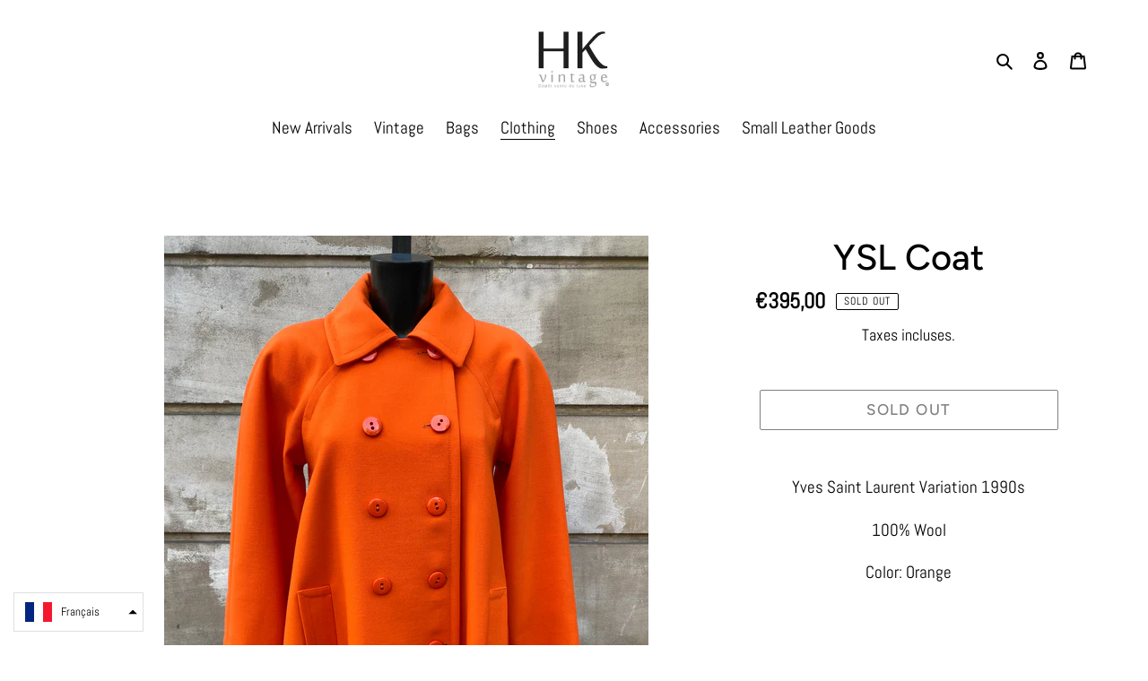

--- FILE ---
content_type: text/html; charset=utf-8
request_url: https://hk-vintage26.com/collections/femmes/products/ysl-coat
body_size: 19766
content:
<!doctype html>
<html class="no-js" lang="fr">
<head>
  <meta charset="utf-8">
  <meta http-equiv="X-UA-Compatible" content="IE=edge,chrome=1">
  <meta name="viewport" content="width=device-width,initial-scale=1">
  <meta name="theme-color" content="#000000">
  <link rel="canonical" href="https://hk-vintage26.com/products/ysl-coat"><link rel="shortcut icon" href="//hk-vintage26.com/cdn/shop/files/images_logo_1_0f5db4b7-16f5-42ef-95b0-9ed685f779fd_32x32.png?v=1613714998" type="image/png"><title>YSL Coat
&ndash; hk-vintage</title><meta name="description" content="Yves Saint Laurent Variation 1990s 100% Wool Color: Orange   Measurements Shoulders: 17,7 inches (45 cm) Bust: 18,5 inches (47cm) Total length: 35,4 inches (90 cm)"><!-- /snippets/social-meta-tags.liquid -->




<meta property="og:site_name" content="hk-vintage">
<meta property="og:url" content="https://hk-vintage26.com/products/ysl-coat">
<meta property="og:title" content="YSL Coat">
<meta property="og:type" content="product">
<meta property="og:description" content="Yves Saint Laurent Variation 1990s 100% Wool Color: Orange   Measurements Shoulders: 17,7 inches (45 cm) Bust: 18,5 inches (47cm) Total length: 35,4 inches (90 cm)">

  <meta property="og:price:amount" content="395,00">
  <meta property="og:price:currency" content="EUR">

<meta property="og:image" content="http://hk-vintage26.com/cdn/shop/products/AnyConv.com__IMG_6063_1200x1200.jpg?v=1635345741"><meta property="og:image" content="http://hk-vintage26.com/cdn/shop/products/AnyConv.com__IMG_6055_1200x1200.jpg?v=1635344820"><meta property="og:image" content="http://hk-vintage26.com/cdn/shop/products/AnyConv.com__IMG_6056_1200x1200.jpg?v=1635344822">
<meta property="og:image:secure_url" content="https://hk-vintage26.com/cdn/shop/products/AnyConv.com__IMG_6063_1200x1200.jpg?v=1635345741"><meta property="og:image:secure_url" content="https://hk-vintage26.com/cdn/shop/products/AnyConv.com__IMG_6055_1200x1200.jpg?v=1635344820"><meta property="og:image:secure_url" content="https://hk-vintage26.com/cdn/shop/products/AnyConv.com__IMG_6056_1200x1200.jpg?v=1635344822">


<meta name="twitter:card" content="summary_large_image">
<meta name="twitter:title" content="YSL Coat">
<meta name="twitter:description" content="Yves Saint Laurent Variation 1990s 100% Wool Color: Orange   Measurements Shoulders: 17,7 inches (45 cm) Bust: 18,5 inches (47cm) Total length: 35,4 inches (90 cm)">


  <link href="//hk-vintage26.com/cdn/shop/t/4/assets/theme.scss.css?v=5216027319238734591759259602" rel="stylesheet" type="text/css" media="all" />

  <script>
    var theme = {
      breakpoints: {
        medium: 750,
        large: 990,
        widescreen: 1400
      },
      strings: {
        addToCart: "Ajouter au panier",
        soldOut: "Sold out",
        unavailable: "Non disponible",
        regularPrice: "Prix normal",
        salePrice: "Prix réduit",
        sale: "Solde",
        fromLowestPrice: "de [price]",
        vendor: "Distributeur",
        showMore: "Afficher plus",
        showLess: "Afficher moins",
        searchFor: "Rechercher",
        addressError: "Une erreur s\u0026#39;est produite dans la recherche de cette adresse",
        addressNoResults: "Aucun résultat pour cette adresse",
        addressQueryLimit: "Vous avez dépassé la limite d'utilisation de l'API de Google. Pensez à mettre à niveau vers un \u003ca href=\"https:\/\/developers.google.com\/maps\/premium\/usage-limits\"\u003eforfait premium\u003c\/a\u003e.",
        authError: "Une erreur s'est produite lors de l'authentification de votre compte Google Maps.",
        newWindow: "S\u0026#39;ouvre dans une nouvelle fenêtre.",
        external: "Ouvre un site externe.",
        newWindowExternal: "Ouvre un site externe dans une nouvelle fenêtre.",
        removeLabel: "Supprimer [product]",
        update: "Mettre à jour",
        quantity: "Quantité",
        discountedTotal: "Total après réduction",
        regularTotal: "Total avant réduction",
        priceColumn: "Voir les détails de la réduction dans la colonne Prix.",
        quantityMinimumMessage: "La quantité doit être supérieure ou égale à 1",
        cartError: "Une erreur est survenue lors de l’actualisation de votre panier. Essayez de nouveau s’il vous plaît.",
        removedItemMessage: "\u003cspan class=\"cart__removed-product-details\"\u003e([quantity]) [link]\u003c\/span\u003e supprimé(s) de votre panier.",
        unitPrice: "Prix unitaire",
        unitPriceSeparator: "par",
        oneCartCount: "1 article",
        otherCartCount: "[count] article",
        quantityLabel: "Quantité : [count]",
        products: "Produits",
        loading: "Chargement",
        number_of_results: "[result_number] sur [results_count]",
        number_of_results_found: "[results_count] résultats trouvés",
        one_result_found: "1 résultat trouvé"
      },
      moneyFormat: "€{{amount_with_comma_separator}}",
      moneyFormatWithCurrency: "€{{amount_with_comma_separator}} EUR",
      settings: {
        predictiveSearchEnabled: true,
        predictiveSearchShowPrice: false,
        predictiveSearchShowVendor: false
      }
    }

    document.documentElement.className = document.documentElement.className.replace('no-js', 'js');
  </script><script src="//hk-vintage26.com/cdn/shop/t/4/assets/lazysizes.js?v=94224023136283657951586641724" async="async"></script>
  <script src="//hk-vintage26.com/cdn/shop/t/4/assets/vendor.js?v=85833464202832145531586641726" defer="defer"></script>
  <script src="//hk-vintage26.com/cdn/shop/t/4/assets/theme.js?v=89031576585505892971586641725" defer="defer"></script>

  <script>window.performance && window.performance.mark && window.performance.mark('shopify.content_for_header.start');</script><meta id="shopify-digital-wallet" name="shopify-digital-wallet" content="/26986643556/digital_wallets/dialog">
<link rel="alternate" hreflang="x-default" href="https://hk-vintage26.com/products/ysl-coat">
<link rel="alternate" hreflang="fr" href="https://hk-vintage26.com/products/ysl-coat">
<link rel="alternate" hreflang="en" href="https://hk-vintage26.com/en/products/ysl-coat">
<link rel="alternate" hreflang="es" href="https://hk-vintage26.com/es/products/ysl-coat">
<link rel="alternate" hreflang="it" href="https://hk-vintage26.com/it/products/ysl-coat">
<link rel="alternate" type="application/json+oembed" href="https://hk-vintage26.com/products/ysl-coat.oembed">
<script async="async" src="/checkouts/internal/preloads.js?locale=fr-FR"></script>
<script id="shopify-features" type="application/json">{"accessToken":"befea1ddd7c9d381bff465b5f712f170","betas":["rich-media-storefront-analytics"],"domain":"hk-vintage26.com","predictiveSearch":true,"shopId":26986643556,"locale":"fr"}</script>
<script>var Shopify = Shopify || {};
Shopify.shop = "hkvintage.myshopify.com";
Shopify.locale = "fr";
Shopify.currency = {"active":"EUR","rate":"1.0"};
Shopify.country = "FR";
Shopify.theme = {"name":"AL Black Edition","id":79702229092,"schema_name":"Debut","schema_version":"16.5.2","theme_store_id":796,"role":"main"};
Shopify.theme.handle = "null";
Shopify.theme.style = {"id":null,"handle":null};
Shopify.cdnHost = "hk-vintage26.com/cdn";
Shopify.routes = Shopify.routes || {};
Shopify.routes.root = "/";</script>
<script type="module">!function(o){(o.Shopify=o.Shopify||{}).modules=!0}(window);</script>
<script>!function(o){function n(){var o=[];function n(){o.push(Array.prototype.slice.apply(arguments))}return n.q=o,n}var t=o.Shopify=o.Shopify||{};t.loadFeatures=n(),t.autoloadFeatures=n()}(window);</script>
<script id="shop-js-analytics" type="application/json">{"pageType":"product"}</script>
<script defer="defer" async type="module" src="//hk-vintage26.com/cdn/shopifycloud/shop-js/modules/v2/client.init-shop-cart-sync_DyYWCJny.fr.esm.js"></script>
<script defer="defer" async type="module" src="//hk-vintage26.com/cdn/shopifycloud/shop-js/modules/v2/chunk.common_BDBm0ZZC.esm.js"></script>
<script type="module">
  await import("//hk-vintage26.com/cdn/shopifycloud/shop-js/modules/v2/client.init-shop-cart-sync_DyYWCJny.fr.esm.js");
await import("//hk-vintage26.com/cdn/shopifycloud/shop-js/modules/v2/chunk.common_BDBm0ZZC.esm.js");

  window.Shopify.SignInWithShop?.initShopCartSync?.({"fedCMEnabled":true,"windoidEnabled":true});

</script>
<script>(function() {
  var isLoaded = false;
  function asyncLoad() {
    if (isLoaded) return;
    isLoaded = true;
    var urls = ["https:\/\/client.crisp.chat\/l\/8a662775-79db-4331-9353-01821bd2c772.js?shop=hkvintage.myshopify.com","\/\/www.powr.io\/powr.js?powr-token=hkvintage.myshopify.com\u0026external-type=shopify\u0026shop=hkvintage.myshopify.com","https:\/\/cdn.popt.in\/pixel.js?id=6d5992435887e\u0026shop=hkvintage.myshopify.com"];
    for (var i = 0; i < urls.length; i++) {
      var s = document.createElement('script');
      s.type = 'text/javascript';
      s.async = true;
      s.src = urls[i];
      var x = document.getElementsByTagName('script')[0];
      x.parentNode.insertBefore(s, x);
    }
  };
  if(window.attachEvent) {
    window.attachEvent('onload', asyncLoad);
  } else {
    window.addEventListener('load', asyncLoad, false);
  }
})();</script>
<script id="__st">var __st={"a":26986643556,"offset":3600,"reqid":"e53d9520-8b2c-462b-ac0e-1c5b0c59580e-1768935168","pageurl":"hk-vintage26.com\/collections\/femmes\/products\/ysl-coat","u":"62adf4cfa66d","p":"product","rtyp":"product","rid":6611974619236};</script>
<script>window.ShopifyPaypalV4VisibilityTracking = true;</script>
<script id="captcha-bootstrap">!function(){'use strict';const t='contact',e='account',n='new_comment',o=[[t,t],['blogs',n],['comments',n],[t,'customer']],c=[[e,'customer_login'],[e,'guest_login'],[e,'recover_customer_password'],[e,'create_customer']],r=t=>t.map((([t,e])=>`form[action*='/${t}']:not([data-nocaptcha='true']) input[name='form_type'][value='${e}']`)).join(','),a=t=>()=>t?[...document.querySelectorAll(t)].map((t=>t.form)):[];function s(){const t=[...o],e=r(t);return a(e)}const i='password',u='form_key',d=['recaptcha-v3-token','g-recaptcha-response','h-captcha-response',i],f=()=>{try{return window.sessionStorage}catch{return}},m='__shopify_v',_=t=>t.elements[u];function p(t,e,n=!1){try{const o=window.sessionStorage,c=JSON.parse(o.getItem(e)),{data:r}=function(t){const{data:e,action:n}=t;return t[m]||n?{data:e,action:n}:{data:t,action:n}}(c);for(const[e,n]of Object.entries(r))t.elements[e]&&(t.elements[e].value=n);n&&o.removeItem(e)}catch(o){console.error('form repopulation failed',{error:o})}}const l='form_type',E='cptcha';function T(t){t.dataset[E]=!0}const w=window,h=w.document,L='Shopify',v='ce_forms',y='captcha';let A=!1;((t,e)=>{const n=(g='f06e6c50-85a8-45c8-87d0-21a2b65856fe',I='https://cdn.shopify.com/shopifycloud/storefront-forms-hcaptcha/ce_storefront_forms_captcha_hcaptcha.v1.5.2.iife.js',D={infoText:'Protégé par hCaptcha',privacyText:'Confidentialité',termsText:'Conditions'},(t,e,n)=>{const o=w[L][v],c=o.bindForm;if(c)return c(t,g,e,D).then(n);var r;o.q.push([[t,g,e,D],n]),r=I,A||(h.body.append(Object.assign(h.createElement('script'),{id:'captcha-provider',async:!0,src:r})),A=!0)});var g,I,D;w[L]=w[L]||{},w[L][v]=w[L][v]||{},w[L][v].q=[],w[L][y]=w[L][y]||{},w[L][y].protect=function(t,e){n(t,void 0,e),T(t)},Object.freeze(w[L][y]),function(t,e,n,w,h,L){const[v,y,A,g]=function(t,e,n){const i=e?o:[],u=t?c:[],d=[...i,...u],f=r(d),m=r(i),_=r(d.filter((([t,e])=>n.includes(e))));return[a(f),a(m),a(_),s()]}(w,h,L),I=t=>{const e=t.target;return e instanceof HTMLFormElement?e:e&&e.form},D=t=>v().includes(t);t.addEventListener('submit',(t=>{const e=I(t);if(!e)return;const n=D(e)&&!e.dataset.hcaptchaBound&&!e.dataset.recaptchaBound,o=_(e),c=g().includes(e)&&(!o||!o.value);(n||c)&&t.preventDefault(),c&&!n&&(function(t){try{if(!f())return;!function(t){const e=f();if(!e)return;const n=_(t);if(!n)return;const o=n.value;o&&e.removeItem(o)}(t);const e=Array.from(Array(32),(()=>Math.random().toString(36)[2])).join('');!function(t,e){_(t)||t.append(Object.assign(document.createElement('input'),{type:'hidden',name:u})),t.elements[u].value=e}(t,e),function(t,e){const n=f();if(!n)return;const o=[...t.querySelectorAll(`input[type='${i}']`)].map((({name:t})=>t)),c=[...d,...o],r={};for(const[a,s]of new FormData(t).entries())c.includes(a)||(r[a]=s);n.setItem(e,JSON.stringify({[m]:1,action:t.action,data:r}))}(t,e)}catch(e){console.error('failed to persist form',e)}}(e),e.submit())}));const S=(t,e)=>{t&&!t.dataset[E]&&(n(t,e.some((e=>e===t))),T(t))};for(const o of['focusin','change'])t.addEventListener(o,(t=>{const e=I(t);D(e)&&S(e,y())}));const B=e.get('form_key'),M=e.get(l),P=B&&M;t.addEventListener('DOMContentLoaded',(()=>{const t=y();if(P)for(const e of t)e.elements[l].value===M&&p(e,B);[...new Set([...A(),...v().filter((t=>'true'===t.dataset.shopifyCaptcha))])].forEach((e=>S(e,t)))}))}(h,new URLSearchParams(w.location.search),n,t,e,['guest_login'])})(!0,!0)}();</script>
<script integrity="sha256-4kQ18oKyAcykRKYeNunJcIwy7WH5gtpwJnB7kiuLZ1E=" data-source-attribution="shopify.loadfeatures" defer="defer" src="//hk-vintage26.com/cdn/shopifycloud/storefront/assets/storefront/load_feature-a0a9edcb.js" crossorigin="anonymous"></script>
<script data-source-attribution="shopify.dynamic_checkout.dynamic.init">var Shopify=Shopify||{};Shopify.PaymentButton=Shopify.PaymentButton||{isStorefrontPortableWallets:!0,init:function(){window.Shopify.PaymentButton.init=function(){};var t=document.createElement("script");t.src="https://hk-vintage26.com/cdn/shopifycloud/portable-wallets/latest/portable-wallets.fr.js",t.type="module",document.head.appendChild(t)}};
</script>
<script data-source-attribution="shopify.dynamic_checkout.buyer_consent">
  function portableWalletsHideBuyerConsent(e){var t=document.getElementById("shopify-buyer-consent"),n=document.getElementById("shopify-subscription-policy-button");t&&n&&(t.classList.add("hidden"),t.setAttribute("aria-hidden","true"),n.removeEventListener("click",e))}function portableWalletsShowBuyerConsent(e){var t=document.getElementById("shopify-buyer-consent"),n=document.getElementById("shopify-subscription-policy-button");t&&n&&(t.classList.remove("hidden"),t.removeAttribute("aria-hidden"),n.addEventListener("click",e))}window.Shopify?.PaymentButton&&(window.Shopify.PaymentButton.hideBuyerConsent=portableWalletsHideBuyerConsent,window.Shopify.PaymentButton.showBuyerConsent=portableWalletsShowBuyerConsent);
</script>
<script>
  function portableWalletsCleanup(e){e&&e.src&&console.error("Failed to load portable wallets script "+e.src);var t=document.querySelectorAll("shopify-accelerated-checkout .shopify-payment-button__skeleton, shopify-accelerated-checkout-cart .wallet-cart-button__skeleton"),e=document.getElementById("shopify-buyer-consent");for(let e=0;e<t.length;e++)t[e].remove();e&&e.remove()}function portableWalletsNotLoadedAsModule(e){e instanceof ErrorEvent&&"string"==typeof e.message&&e.message.includes("import.meta")&&"string"==typeof e.filename&&e.filename.includes("portable-wallets")&&(window.removeEventListener("error",portableWalletsNotLoadedAsModule),window.Shopify.PaymentButton.failedToLoad=e,"loading"===document.readyState?document.addEventListener("DOMContentLoaded",window.Shopify.PaymentButton.init):window.Shopify.PaymentButton.init())}window.addEventListener("error",portableWalletsNotLoadedAsModule);
</script>

<script type="module" src="https://hk-vintage26.com/cdn/shopifycloud/portable-wallets/latest/portable-wallets.fr.js" onError="portableWalletsCleanup(this)" crossorigin="anonymous"></script>
<script nomodule>
  document.addEventListener("DOMContentLoaded", portableWalletsCleanup);
</script>

<link id="shopify-accelerated-checkout-styles" rel="stylesheet" media="screen" href="https://hk-vintage26.com/cdn/shopifycloud/portable-wallets/latest/accelerated-checkout-backwards-compat.css" crossorigin="anonymous">
<style id="shopify-accelerated-checkout-cart">
        #shopify-buyer-consent {
  margin-top: 1em;
  display: inline-block;
  width: 100%;
}

#shopify-buyer-consent.hidden {
  display: none;
}

#shopify-subscription-policy-button {
  background: none;
  border: none;
  padding: 0;
  text-decoration: underline;
  font-size: inherit;
  cursor: pointer;
}

#shopify-subscription-policy-button::before {
  box-shadow: none;
}

      </style>

<script>window.performance && window.performance.mark && window.performance.mark('shopify.content_for_header.end');</script>
<link href="https://monorail-edge.shopifysvc.com" rel="dns-prefetch">
<script>(function(){if ("sendBeacon" in navigator && "performance" in window) {try {var session_token_from_headers = performance.getEntriesByType('navigation')[0].serverTiming.find(x => x.name == '_s').description;} catch {var session_token_from_headers = undefined;}var session_cookie_matches = document.cookie.match(/_shopify_s=([^;]*)/);var session_token_from_cookie = session_cookie_matches && session_cookie_matches.length === 2 ? session_cookie_matches[1] : "";var session_token = session_token_from_headers || session_token_from_cookie || "";function handle_abandonment_event(e) {var entries = performance.getEntries().filter(function(entry) {return /monorail-edge.shopifysvc.com/.test(entry.name);});if (!window.abandonment_tracked && entries.length === 0) {window.abandonment_tracked = true;var currentMs = Date.now();var navigation_start = performance.timing.navigationStart;var payload = {shop_id: 26986643556,url: window.location.href,navigation_start,duration: currentMs - navigation_start,session_token,page_type: "product"};window.navigator.sendBeacon("https://monorail-edge.shopifysvc.com/v1/produce", JSON.stringify({schema_id: "online_store_buyer_site_abandonment/1.1",payload: payload,metadata: {event_created_at_ms: currentMs,event_sent_at_ms: currentMs}}));}}window.addEventListener('pagehide', handle_abandonment_event);}}());</script>
<script id="web-pixels-manager-setup">(function e(e,d,r,n,o){if(void 0===o&&(o={}),!Boolean(null===(a=null===(i=window.Shopify)||void 0===i?void 0:i.analytics)||void 0===a?void 0:a.replayQueue)){var i,a;window.Shopify=window.Shopify||{};var t=window.Shopify;t.analytics=t.analytics||{};var s=t.analytics;s.replayQueue=[],s.publish=function(e,d,r){return s.replayQueue.push([e,d,r]),!0};try{self.performance.mark("wpm:start")}catch(e){}var l=function(){var e={modern:/Edge?\/(1{2}[4-9]|1[2-9]\d|[2-9]\d{2}|\d{4,})\.\d+(\.\d+|)|Firefox\/(1{2}[4-9]|1[2-9]\d|[2-9]\d{2}|\d{4,})\.\d+(\.\d+|)|Chrom(ium|e)\/(9{2}|\d{3,})\.\d+(\.\d+|)|(Maci|X1{2}).+ Version\/(15\.\d+|(1[6-9]|[2-9]\d|\d{3,})\.\d+)([,.]\d+|)( \(\w+\)|)( Mobile\/\w+|) Safari\/|Chrome.+OPR\/(9{2}|\d{3,})\.\d+\.\d+|(CPU[ +]OS|iPhone[ +]OS|CPU[ +]iPhone|CPU IPhone OS|CPU iPad OS)[ +]+(15[._]\d+|(1[6-9]|[2-9]\d|\d{3,})[._]\d+)([._]\d+|)|Android:?[ /-](13[3-9]|1[4-9]\d|[2-9]\d{2}|\d{4,})(\.\d+|)(\.\d+|)|Android.+Firefox\/(13[5-9]|1[4-9]\d|[2-9]\d{2}|\d{4,})\.\d+(\.\d+|)|Android.+Chrom(ium|e)\/(13[3-9]|1[4-9]\d|[2-9]\d{2}|\d{4,})\.\d+(\.\d+|)|SamsungBrowser\/([2-9]\d|\d{3,})\.\d+/,legacy:/Edge?\/(1[6-9]|[2-9]\d|\d{3,})\.\d+(\.\d+|)|Firefox\/(5[4-9]|[6-9]\d|\d{3,})\.\d+(\.\d+|)|Chrom(ium|e)\/(5[1-9]|[6-9]\d|\d{3,})\.\d+(\.\d+|)([\d.]+$|.*Safari\/(?![\d.]+ Edge\/[\d.]+$))|(Maci|X1{2}).+ Version\/(10\.\d+|(1[1-9]|[2-9]\d|\d{3,})\.\d+)([,.]\d+|)( \(\w+\)|)( Mobile\/\w+|) Safari\/|Chrome.+OPR\/(3[89]|[4-9]\d|\d{3,})\.\d+\.\d+|(CPU[ +]OS|iPhone[ +]OS|CPU[ +]iPhone|CPU IPhone OS|CPU iPad OS)[ +]+(10[._]\d+|(1[1-9]|[2-9]\d|\d{3,})[._]\d+)([._]\d+|)|Android:?[ /-](13[3-9]|1[4-9]\d|[2-9]\d{2}|\d{4,})(\.\d+|)(\.\d+|)|Mobile Safari.+OPR\/([89]\d|\d{3,})\.\d+\.\d+|Android.+Firefox\/(13[5-9]|1[4-9]\d|[2-9]\d{2}|\d{4,})\.\d+(\.\d+|)|Android.+Chrom(ium|e)\/(13[3-9]|1[4-9]\d|[2-9]\d{2}|\d{4,})\.\d+(\.\d+|)|Android.+(UC? ?Browser|UCWEB|U3)[ /]?(15\.([5-9]|\d{2,})|(1[6-9]|[2-9]\d|\d{3,})\.\d+)\.\d+|SamsungBrowser\/(5\.\d+|([6-9]|\d{2,})\.\d+)|Android.+MQ{2}Browser\/(14(\.(9|\d{2,})|)|(1[5-9]|[2-9]\d|\d{3,})(\.\d+|))(\.\d+|)|K[Aa][Ii]OS\/(3\.\d+|([4-9]|\d{2,})\.\d+)(\.\d+|)/},d=e.modern,r=e.legacy,n=navigator.userAgent;return n.match(d)?"modern":n.match(r)?"legacy":"unknown"}(),u="modern"===l?"modern":"legacy",c=(null!=n?n:{modern:"",legacy:""})[u],f=function(e){return[e.baseUrl,"/wpm","/b",e.hashVersion,"modern"===e.buildTarget?"m":"l",".js"].join("")}({baseUrl:d,hashVersion:r,buildTarget:u}),m=function(e){var d=e.version,r=e.bundleTarget,n=e.surface,o=e.pageUrl,i=e.monorailEndpoint;return{emit:function(e){var a=e.status,t=e.errorMsg,s=(new Date).getTime(),l=JSON.stringify({metadata:{event_sent_at_ms:s},events:[{schema_id:"web_pixels_manager_load/3.1",payload:{version:d,bundle_target:r,page_url:o,status:a,surface:n,error_msg:t},metadata:{event_created_at_ms:s}}]});if(!i)return console&&console.warn&&console.warn("[Web Pixels Manager] No Monorail endpoint provided, skipping logging."),!1;try{return self.navigator.sendBeacon.bind(self.navigator)(i,l)}catch(e){}var u=new XMLHttpRequest;try{return u.open("POST",i,!0),u.setRequestHeader("Content-Type","text/plain"),u.send(l),!0}catch(e){return console&&console.warn&&console.warn("[Web Pixels Manager] Got an unhandled error while logging to Monorail."),!1}}}}({version:r,bundleTarget:l,surface:e.surface,pageUrl:self.location.href,monorailEndpoint:e.monorailEndpoint});try{o.browserTarget=l,function(e){var d=e.src,r=e.async,n=void 0===r||r,o=e.onload,i=e.onerror,a=e.sri,t=e.scriptDataAttributes,s=void 0===t?{}:t,l=document.createElement("script"),u=document.querySelector("head"),c=document.querySelector("body");if(l.async=n,l.src=d,a&&(l.integrity=a,l.crossOrigin="anonymous"),s)for(var f in s)if(Object.prototype.hasOwnProperty.call(s,f))try{l.dataset[f]=s[f]}catch(e){}if(o&&l.addEventListener("load",o),i&&l.addEventListener("error",i),u)u.appendChild(l);else{if(!c)throw new Error("Did not find a head or body element to append the script");c.appendChild(l)}}({src:f,async:!0,onload:function(){if(!function(){var e,d;return Boolean(null===(d=null===(e=window.Shopify)||void 0===e?void 0:e.analytics)||void 0===d?void 0:d.initialized)}()){var d=window.webPixelsManager.init(e)||void 0;if(d){var r=window.Shopify.analytics;r.replayQueue.forEach((function(e){var r=e[0],n=e[1],o=e[2];d.publishCustomEvent(r,n,o)})),r.replayQueue=[],r.publish=d.publishCustomEvent,r.visitor=d.visitor,r.initialized=!0}}},onerror:function(){return m.emit({status:"failed",errorMsg:"".concat(f," has failed to load")})},sri:function(e){var d=/^sha384-[A-Za-z0-9+/=]+$/;return"string"==typeof e&&d.test(e)}(c)?c:"",scriptDataAttributes:o}),m.emit({status:"loading"})}catch(e){m.emit({status:"failed",errorMsg:(null==e?void 0:e.message)||"Unknown error"})}}})({shopId: 26986643556,storefrontBaseUrl: "https://hk-vintage26.com",extensionsBaseUrl: "https://extensions.shopifycdn.com/cdn/shopifycloud/web-pixels-manager",monorailEndpoint: "https://monorail-edge.shopifysvc.com/unstable/produce_batch",surface: "storefront-renderer",enabledBetaFlags: ["2dca8a86"],webPixelsConfigList: [{"id":"shopify-app-pixel","configuration":"{}","eventPayloadVersion":"v1","runtimeContext":"STRICT","scriptVersion":"0450","apiClientId":"shopify-pixel","type":"APP","privacyPurposes":["ANALYTICS","MARKETING"]},{"id":"shopify-custom-pixel","eventPayloadVersion":"v1","runtimeContext":"LAX","scriptVersion":"0450","apiClientId":"shopify-pixel","type":"CUSTOM","privacyPurposes":["ANALYTICS","MARKETING"]}],isMerchantRequest: false,initData: {"shop":{"name":"hk-vintage","paymentSettings":{"currencyCode":"EUR"},"myshopifyDomain":"hkvintage.myshopify.com","countryCode":"FR","storefrontUrl":"https:\/\/hk-vintage26.com"},"customer":null,"cart":null,"checkout":null,"productVariants":[{"price":{"amount":395.0,"currencyCode":"EUR"},"product":{"title":"YSL Coat","vendor":"Yves saint Laurent","id":"6611974619236","untranslatedTitle":"YSL Coat","url":"\/products\/ysl-coat","type":""},"id":"39467100438628","image":{"src":"\/\/hk-vintage26.com\/cdn\/shop\/products\/AnyConv.com__IMG_6063.jpg?v=1635345741"},"sku":"","title":"Default Title","untranslatedTitle":"Default Title"}],"purchasingCompany":null},},"https://hk-vintage26.com/cdn","fcfee988w5aeb613cpc8e4bc33m6693e112",{"modern":"","legacy":""},{"shopId":"26986643556","storefrontBaseUrl":"https:\/\/hk-vintage26.com","extensionBaseUrl":"https:\/\/extensions.shopifycdn.com\/cdn\/shopifycloud\/web-pixels-manager","surface":"storefront-renderer","enabledBetaFlags":"[\"2dca8a86\"]","isMerchantRequest":"false","hashVersion":"fcfee988w5aeb613cpc8e4bc33m6693e112","publish":"custom","events":"[[\"page_viewed\",{}],[\"product_viewed\",{\"productVariant\":{\"price\":{\"amount\":395.0,\"currencyCode\":\"EUR\"},\"product\":{\"title\":\"YSL Coat\",\"vendor\":\"Yves saint Laurent\",\"id\":\"6611974619236\",\"untranslatedTitle\":\"YSL Coat\",\"url\":\"\/products\/ysl-coat\",\"type\":\"\"},\"id\":\"39467100438628\",\"image\":{\"src\":\"\/\/hk-vintage26.com\/cdn\/shop\/products\/AnyConv.com__IMG_6063.jpg?v=1635345741\"},\"sku\":\"\",\"title\":\"Default Title\",\"untranslatedTitle\":\"Default Title\"}}]]"});</script><script>
  window.ShopifyAnalytics = window.ShopifyAnalytics || {};
  window.ShopifyAnalytics.meta = window.ShopifyAnalytics.meta || {};
  window.ShopifyAnalytics.meta.currency = 'EUR';
  var meta = {"product":{"id":6611974619236,"gid":"gid:\/\/shopify\/Product\/6611974619236","vendor":"Yves saint Laurent","type":"","handle":"ysl-coat","variants":[{"id":39467100438628,"price":39500,"name":"YSL Coat","public_title":null,"sku":""}],"remote":false},"page":{"pageType":"product","resourceType":"product","resourceId":6611974619236,"requestId":"e53d9520-8b2c-462b-ac0e-1c5b0c59580e-1768935168"}};
  for (var attr in meta) {
    window.ShopifyAnalytics.meta[attr] = meta[attr];
  }
</script>
<script class="analytics">
  (function () {
    var customDocumentWrite = function(content) {
      var jquery = null;

      if (window.jQuery) {
        jquery = window.jQuery;
      } else if (window.Checkout && window.Checkout.$) {
        jquery = window.Checkout.$;
      }

      if (jquery) {
        jquery('body').append(content);
      }
    };

    var hasLoggedConversion = function(token) {
      if (token) {
        return document.cookie.indexOf('loggedConversion=' + token) !== -1;
      }
      return false;
    }

    var setCookieIfConversion = function(token) {
      if (token) {
        var twoMonthsFromNow = new Date(Date.now());
        twoMonthsFromNow.setMonth(twoMonthsFromNow.getMonth() + 2);

        document.cookie = 'loggedConversion=' + token + '; expires=' + twoMonthsFromNow;
      }
    }

    var trekkie = window.ShopifyAnalytics.lib = window.trekkie = window.trekkie || [];
    if (trekkie.integrations) {
      return;
    }
    trekkie.methods = [
      'identify',
      'page',
      'ready',
      'track',
      'trackForm',
      'trackLink'
    ];
    trekkie.factory = function(method) {
      return function() {
        var args = Array.prototype.slice.call(arguments);
        args.unshift(method);
        trekkie.push(args);
        return trekkie;
      };
    };
    for (var i = 0; i < trekkie.methods.length; i++) {
      var key = trekkie.methods[i];
      trekkie[key] = trekkie.factory(key);
    }
    trekkie.load = function(config) {
      trekkie.config = config || {};
      trekkie.config.initialDocumentCookie = document.cookie;
      var first = document.getElementsByTagName('script')[0];
      var script = document.createElement('script');
      script.type = 'text/javascript';
      script.onerror = function(e) {
        var scriptFallback = document.createElement('script');
        scriptFallback.type = 'text/javascript';
        scriptFallback.onerror = function(error) {
                var Monorail = {
      produce: function produce(monorailDomain, schemaId, payload) {
        var currentMs = new Date().getTime();
        var event = {
          schema_id: schemaId,
          payload: payload,
          metadata: {
            event_created_at_ms: currentMs,
            event_sent_at_ms: currentMs
          }
        };
        return Monorail.sendRequest("https://" + monorailDomain + "/v1/produce", JSON.stringify(event));
      },
      sendRequest: function sendRequest(endpointUrl, payload) {
        // Try the sendBeacon API
        if (window && window.navigator && typeof window.navigator.sendBeacon === 'function' && typeof window.Blob === 'function' && !Monorail.isIos12()) {
          var blobData = new window.Blob([payload], {
            type: 'text/plain'
          });

          if (window.navigator.sendBeacon(endpointUrl, blobData)) {
            return true;
          } // sendBeacon was not successful

        } // XHR beacon

        var xhr = new XMLHttpRequest();

        try {
          xhr.open('POST', endpointUrl);
          xhr.setRequestHeader('Content-Type', 'text/plain');
          xhr.send(payload);
        } catch (e) {
          console.log(e);
        }

        return false;
      },
      isIos12: function isIos12() {
        return window.navigator.userAgent.lastIndexOf('iPhone; CPU iPhone OS 12_') !== -1 || window.navigator.userAgent.lastIndexOf('iPad; CPU OS 12_') !== -1;
      }
    };
    Monorail.produce('monorail-edge.shopifysvc.com',
      'trekkie_storefront_load_errors/1.1',
      {shop_id: 26986643556,
      theme_id: 79702229092,
      app_name: "storefront",
      context_url: window.location.href,
      source_url: "//hk-vintage26.com/cdn/s/trekkie.storefront.cd680fe47e6c39ca5d5df5f0a32d569bc48c0f27.min.js"});

        };
        scriptFallback.async = true;
        scriptFallback.src = '//hk-vintage26.com/cdn/s/trekkie.storefront.cd680fe47e6c39ca5d5df5f0a32d569bc48c0f27.min.js';
        first.parentNode.insertBefore(scriptFallback, first);
      };
      script.async = true;
      script.src = '//hk-vintage26.com/cdn/s/trekkie.storefront.cd680fe47e6c39ca5d5df5f0a32d569bc48c0f27.min.js';
      first.parentNode.insertBefore(script, first);
    };
    trekkie.load(
      {"Trekkie":{"appName":"storefront","development":false,"defaultAttributes":{"shopId":26986643556,"isMerchantRequest":null,"themeId":79702229092,"themeCityHash":"10097042268586065752","contentLanguage":"fr","currency":"EUR","eventMetadataId":"070a0a63-36a1-4c96-a076-1692f7eb2dc9"},"isServerSideCookieWritingEnabled":true,"monorailRegion":"shop_domain","enabledBetaFlags":["65f19447"]},"Session Attribution":{},"S2S":{"facebookCapiEnabled":false,"source":"trekkie-storefront-renderer","apiClientId":580111}}
    );

    var loaded = false;
    trekkie.ready(function() {
      if (loaded) return;
      loaded = true;

      window.ShopifyAnalytics.lib = window.trekkie;

      var originalDocumentWrite = document.write;
      document.write = customDocumentWrite;
      try { window.ShopifyAnalytics.merchantGoogleAnalytics.call(this); } catch(error) {};
      document.write = originalDocumentWrite;

      window.ShopifyAnalytics.lib.page(null,{"pageType":"product","resourceType":"product","resourceId":6611974619236,"requestId":"e53d9520-8b2c-462b-ac0e-1c5b0c59580e-1768935168","shopifyEmitted":true});

      var match = window.location.pathname.match(/checkouts\/(.+)\/(thank_you|post_purchase)/)
      var token = match? match[1]: undefined;
      if (!hasLoggedConversion(token)) {
        setCookieIfConversion(token);
        window.ShopifyAnalytics.lib.track("Viewed Product",{"currency":"EUR","variantId":39467100438628,"productId":6611974619236,"productGid":"gid:\/\/shopify\/Product\/6611974619236","name":"YSL Coat","price":"395.00","sku":"","brand":"Yves saint Laurent","variant":null,"category":"","nonInteraction":true,"remote":false},undefined,undefined,{"shopifyEmitted":true});
      window.ShopifyAnalytics.lib.track("monorail:\/\/trekkie_storefront_viewed_product\/1.1",{"currency":"EUR","variantId":39467100438628,"productId":6611974619236,"productGid":"gid:\/\/shopify\/Product\/6611974619236","name":"YSL Coat","price":"395.00","sku":"","brand":"Yves saint Laurent","variant":null,"category":"","nonInteraction":true,"remote":false,"referer":"https:\/\/hk-vintage26.com\/collections\/femmes\/products\/ysl-coat"});
      }
    });


        var eventsListenerScript = document.createElement('script');
        eventsListenerScript.async = true;
        eventsListenerScript.src = "//hk-vintage26.com/cdn/shopifycloud/storefront/assets/shop_events_listener-3da45d37.js";
        document.getElementsByTagName('head')[0].appendChild(eventsListenerScript);

})();</script>
<script
  defer
  src="https://hk-vintage26.com/cdn/shopifycloud/perf-kit/shopify-perf-kit-3.0.4.min.js"
  data-application="storefront-renderer"
  data-shop-id="26986643556"
  data-render-region="gcp-us-east1"
  data-page-type="product"
  data-theme-instance-id="79702229092"
  data-theme-name="Debut"
  data-theme-version="16.5.2"
  data-monorail-region="shop_domain"
  data-resource-timing-sampling-rate="10"
  data-shs="true"
  data-shs-beacon="true"
  data-shs-export-with-fetch="true"
  data-shs-logs-sample-rate="1"
  data-shs-beacon-endpoint="https://hk-vintage26.com/api/collect"
></script>
</head>

<body class="template-product">

  <a class="in-page-link visually-hidden skip-link" href="#MainContent">Passer au contenu</a><style data-shopify>

  .cart-popup {
    box-shadow: 1px 1px 10px 2px rgba(255, 255, 255, 0.5);
  }</style><div class="cart-popup-wrapper cart-popup-wrapper--hidden" role="dialog" aria-modal="true" aria-labelledby="CartPopupHeading" data-cart-popup-wrapper>
  <div class="cart-popup" data-cart-popup tabindex="-1">
    <div class="cart-popup__header">
      <h2 id="CartPopupHeading" class="cart-popup__heading">Ajouté au panier à l&#39;instant</h2>
      <button class="cart-popup__close" aria-label="Fermer" data-cart-popup-close><svg aria-hidden="true" focusable="false" role="presentation" class="icon icon-close" viewBox="0 0 40 40"><path d="M23.868 20.015L39.117 4.78c1.11-1.108 1.11-2.77 0-3.877-1.109-1.108-2.773-1.108-3.882 0L19.986 16.137 4.737.904C3.628-.204 1.965-.204.856.904c-1.11 1.108-1.11 2.77 0 3.877l15.249 15.234L.855 35.248c-1.108 1.108-1.108 2.77 0 3.877.555.554 1.248.831 1.942.831s1.386-.277 1.94-.83l15.25-15.234 15.248 15.233c.555.554 1.248.831 1.941.831s1.387-.277 1.941-.83c1.11-1.109 1.11-2.77 0-3.878L23.868 20.015z" class="layer"/></svg></button>
    </div>
    <div class="cart-popup-item">
      <div class="cart-popup-item__image-wrapper hide" data-cart-popup-image-wrapper>
        <div class="cart-popup-item__image cart-popup-item__image--placeholder" data-cart-popup-image-placeholder>
          <div data-placeholder-size></div>
          <div class="placeholder-background placeholder-background--animation"></div>
        </div>
      </div>
      <div class="cart-popup-item__description">
        <div>
          <div class="cart-popup-item__title" data-cart-popup-title></div>
          <ul class="product-details" aria-label="Détails des produits" data-cart-popup-product-details></ul>
        </div>
        <div class="cart-popup-item__quantity">
          <span class="visually-hidden" data-cart-popup-quantity-label></span>
          <span aria-hidden="true">Qté:</span>
          <span aria-hidden="true" data-cart-popup-quantity></span>
        </div>
      </div>
    </div>

    <a href="/cart" class="cart-popup__cta-link btn btn--secondary-accent">
      Voir le panier (<span data-cart-popup-cart-quantity></span>)
    </a>

    <div class="cart-popup__dismiss">
      <button class="cart-popup__dismiss-button text-link text-link--accent" data-cart-popup-dismiss>
        Poursuivre vos achats
      </button>
    </div>
  </div>
</div>

<div id="shopify-section-header" class="shopify-section">

<div id="SearchDrawer" class="search-bar drawer drawer--top" role="dialog" aria-modal="true" aria-label="Rechercher" data-predictive-search-drawer>
  <div class="search-bar__interior">
    <div class="search-form__container" data-search-form-container>
      <form class="search-form search-bar__form" action="/search" method="get" role="search">
        <div class="search-form__input-wrapper">
          <input
            type="text"
            name="q"
            placeholder="Rechercher"
            role="combobox"
            aria-autocomplete="list"
            aria-owns="predictive-search-results"
            aria-expanded="false"
            aria-label="Rechercher"
            aria-haspopup="listbox"
            class="search-form__input search-bar__input"
            data-predictive-search-drawer-input
          />
          <input type="hidden" name="options[prefix]" value="last" aria-hidden="true" />
          <div class="predictive-search-wrapper predictive-search-wrapper--drawer" data-predictive-search-mount="drawer"></div>
        </div>

        <button class="search-bar__submit search-form__submit"
          type="submit"
          data-search-form-submit>
          <svg aria-hidden="true" focusable="false" role="presentation" class="icon icon-search" viewBox="0 0 37 40"><path d="M35.6 36l-9.8-9.8c4.1-5.4 3.6-13.2-1.3-18.1-5.4-5.4-14.2-5.4-19.7 0-5.4 5.4-5.4 14.2 0 19.7 2.6 2.6 6.1 4.1 9.8 4.1 3 0 5.9-1 8.3-2.8l9.8 9.8c.4.4.9.6 1.4.6s1-.2 1.4-.6c.9-.9.9-2.1.1-2.9zm-20.9-8.2c-2.6 0-5.1-1-7-2.9-3.9-3.9-3.9-10.1 0-14C9.6 9 12.2 8 14.7 8s5.1 1 7 2.9c3.9 3.9 3.9 10.1 0 14-1.9 1.9-4.4 2.9-7 2.9z"/></svg>
          <span class="icon__fallback-text">Soumettre</span>
        </button>
      </form>

      <div class="search-bar__actions">
        <button type="button" class="btn--link search-bar__close js-drawer-close">
          <svg aria-hidden="true" focusable="false" role="presentation" class="icon icon-close" viewBox="0 0 40 40"><path d="M23.868 20.015L39.117 4.78c1.11-1.108 1.11-2.77 0-3.877-1.109-1.108-2.773-1.108-3.882 0L19.986 16.137 4.737.904C3.628-.204 1.965-.204.856.904c-1.11 1.108-1.11 2.77 0 3.877l15.249 15.234L.855 35.248c-1.108 1.108-1.108 2.77 0 3.877.555.554 1.248.831 1.942.831s1.386-.277 1.94-.83l15.25-15.234 15.248 15.233c.555.554 1.248.831 1.941.831s1.387-.277 1.941-.83c1.11-1.109 1.11-2.77 0-3.878L23.868 20.015z" class="layer"/></svg>
          <span class="icon__fallback-text">Fermer</span>
        </button>
      </div>
    </div>
  </div>
</div>


<div data-section-id="header" data-section-type="header-section" data-header-section>
  

  <header class="site-header logo--center" role="banner">
    <div class="grid grid--no-gutters grid--table site-header__mobile-nav">
      

      <div class="grid__item medium-up--one-third medium-up--push-one-third logo-align--center">
        
        
          <div class="h2 site-header__logo">
        
          
<a href="/" class="site-header__logo-image site-header__logo-image--centered">
              
              <img class="lazyload js"
                   src="//hk-vintage26.com/cdn/shop/files/12814322_1058712320862852_1227265059938661167_n_300x300.png?v=1635257020"
                   data-src="//hk-vintage26.com/cdn/shop/files/12814322_1058712320862852_1227265059938661167_n_{width}x.png?v=1635257020"
                   data-widths="[180, 360, 540, 720, 900, 1080, 1296, 1512, 1728, 2048]"
                   data-aspectratio="1.4254545454545455"
                   data-sizes="auto"
                   alt="Pre-Owned Designer Luxury"
                   style="max-width: 105px">
              <noscript>
                
                <img src="//hk-vintage26.com/cdn/shop/files/12814322_1058712320862852_1227265059938661167_n_105x.png?v=1635257020"
                     srcset="//hk-vintage26.com/cdn/shop/files/12814322_1058712320862852_1227265059938661167_n_105x.png?v=1635257020 1x, //hk-vintage26.com/cdn/shop/files/12814322_1058712320862852_1227265059938661167_n_105x@2x.png?v=1635257020 2x"
                     alt="Pre-Owned Designer Luxury"
                     style="max-width: 105px;">
              </noscript>
            </a>
          
        
          </div>
        
      </div>

      

      <div class="grid__item medium-up--one-third medium-up--push-one-third text-right site-header__icons site-header__icons--plus">
        <div class="site-header__icons-wrapper">

          <button type="button" class="btn--link site-header__icon site-header__search-toggle js-drawer-open-top">
            <svg aria-hidden="true" focusable="false" role="presentation" class="icon icon-search" viewBox="0 0 37 40"><path d="M35.6 36l-9.8-9.8c4.1-5.4 3.6-13.2-1.3-18.1-5.4-5.4-14.2-5.4-19.7 0-5.4 5.4-5.4 14.2 0 19.7 2.6 2.6 6.1 4.1 9.8 4.1 3 0 5.9-1 8.3-2.8l9.8 9.8c.4.4.9.6 1.4.6s1-.2 1.4-.6c.9-.9.9-2.1.1-2.9zm-20.9-8.2c-2.6 0-5.1-1-7-2.9-3.9-3.9-3.9-10.1 0-14C9.6 9 12.2 8 14.7 8s5.1 1 7 2.9c3.9 3.9 3.9 10.1 0 14-1.9 1.9-4.4 2.9-7 2.9z"/></svg>
            <span class="icon__fallback-text">Rechercher</span>
          </button>

          
            
              <a href="/account/login" class="site-header__icon site-header__account">
                <svg aria-hidden="true" focusable="false" role="presentation" class="icon icon-login" viewBox="0 0 28.33 37.68"><path d="M14.17 14.9a7.45 7.45 0 1 0-7.5-7.45 7.46 7.46 0 0 0 7.5 7.45zm0-10.91a3.45 3.45 0 1 1-3.5 3.46A3.46 3.46 0 0 1 14.17 4zM14.17 16.47A14.18 14.18 0 0 0 0 30.68c0 1.41.66 4 5.11 5.66a27.17 27.17 0 0 0 9.06 1.34c6.54 0 14.17-1.84 14.17-7a14.18 14.18 0 0 0-14.17-14.21zm0 17.21c-6.3 0-10.17-1.77-10.17-3a10.17 10.17 0 1 1 20.33 0c.01 1.23-3.86 3-10.16 3z"/></svg>
                <span class="icon__fallback-text">Se connecter</span>
              </a>
            
          

          <a href="/cart" class="site-header__icon site-header__cart">
            <svg aria-hidden="true" focusable="false" role="presentation" class="icon icon-cart" viewBox="0 0 37 40"><path d="M36.5 34.8L33.3 8h-5.9C26.7 3.9 23 .8 18.5.8S10.3 3.9 9.6 8H3.7L.5 34.8c-.2 1.5.4 2.4.9 3 .5.5 1.4 1.2 3.1 1.2h28c1.3 0 2.4-.4 3.1-1.3.7-.7 1-1.8.9-2.9zm-18-30c2.2 0 4.1 1.4 4.7 3.2h-9.5c.7-1.9 2.6-3.2 4.8-3.2zM4.5 35l2.8-23h2.2v3c0 1.1.9 2 2 2s2-.9 2-2v-3h10v3c0 1.1.9 2 2 2s2-.9 2-2v-3h2.2l2.8 23h-28z"/></svg>
            <span class="icon__fallback-text">Panier</span>
            <div id="CartCount" class="site-header__cart-count hide" data-cart-count-bubble>
              <span data-cart-count>0</span>
              <span class="icon__fallback-text medium-up--hide">article</span>
            </div>
          </a>

          
            <button type="button" class="btn--link site-header__icon site-header__menu js-mobile-nav-toggle mobile-nav--open" aria-controls="MobileNav"  aria-expanded="false" aria-label="Menu">
              <svg aria-hidden="true" focusable="false" role="presentation" class="icon icon-hamburger" viewBox="0 0 37 40"><path d="M33.5 25h-30c-1.1 0-2-.9-2-2s.9-2 2-2h30c1.1 0 2 .9 2 2s-.9 2-2 2zm0-11.5h-30c-1.1 0-2-.9-2-2s.9-2 2-2h30c1.1 0 2 .9 2 2s-.9 2-2 2zm0 23h-30c-1.1 0-2-.9-2-2s.9-2 2-2h30c1.1 0 2 .9 2 2s-.9 2-2 2z"/></svg>
              <svg aria-hidden="true" focusable="false" role="presentation" class="icon icon-close" viewBox="0 0 40 40"><path d="M23.868 20.015L39.117 4.78c1.11-1.108 1.11-2.77 0-3.877-1.109-1.108-2.773-1.108-3.882 0L19.986 16.137 4.737.904C3.628-.204 1.965-.204.856.904c-1.11 1.108-1.11 2.77 0 3.877l15.249 15.234L.855 35.248c-1.108 1.108-1.108 2.77 0 3.877.555.554 1.248.831 1.942.831s1.386-.277 1.94-.83l15.25-15.234 15.248 15.233c.555.554 1.248.831 1.941.831s1.387-.277 1.941-.83c1.11-1.109 1.11-2.77 0-3.878L23.868 20.015z" class="layer"/></svg>
            </button>
          
        </div>

      </div>
    </div>

    <nav class="mobile-nav-wrapper medium-up--hide" role="navigation">
      <ul id="MobileNav" class="mobile-nav">
        
<li class="mobile-nav__item border-bottom">
            
              <a href="/"
                class="mobile-nav__link"
                
              >
                <span class="mobile-nav__label">New Arrivals</span>
              </a>
            
          </li>
        
<li class="mobile-nav__item border-bottom">
            
              <a href="/collections/vintage"
                class="mobile-nav__link"
                
              >
                <span class="mobile-nav__label">Vintage</span>
              </a>
            
          </li>
        
<li class="mobile-nav__item border-bottom">
            
              <a href="/collections/sacs-1"
                class="mobile-nav__link"
                
              >
                <span class="mobile-nav__label">Bags</span>
              </a>
            
          </li>
        
<li class="mobile-nav__item border-bottom">
            
              <a href="/collections/femmes"
                class="mobile-nav__link mobile-nav__link--active"
                
              >
                <span class="mobile-nav__label">Clothing</span>
              </a>
            
          </li>
        
<li class="mobile-nav__item border-bottom">
            
              <a href="/collections/chaussures"
                class="mobile-nav__link"
                
              >
                <span class="mobile-nav__label">Shoes</span>
              </a>
            
          </li>
        
<li class="mobile-nav__item border-bottom">
            
              <a href="/collections/accessoires-1"
                class="mobile-nav__link"
                
              >
                <span class="mobile-nav__label">Accessories</span>
              </a>
            
          </li>
        
<li class="mobile-nav__item">
            
              <a href="/collections/petite-maroquinerie"
                class="mobile-nav__link"
                
              >
                <span class="mobile-nav__label">Small Leather Goods</span>
              </a>
            
          </li>
        
      </ul>
    </nav>
  </header>

  
  <nav class="small--hide border-bottom" id="AccessibleNav" role="navigation">
    
<ul class="site-nav list--inline site-nav--centered" id="SiteNav">
  



    
      <li >
        <a href="/"
          class="site-nav__link site-nav__link--main"
          
        >
          <span class="site-nav__label">New Arrivals</span>
        </a>
      </li>
    
  



    
      <li >
        <a href="/collections/vintage"
          class="site-nav__link site-nav__link--main"
          
        >
          <span class="site-nav__label">Vintage</span>
        </a>
      </li>
    
  



    
      <li >
        <a href="/collections/sacs-1"
          class="site-nav__link site-nav__link--main"
          
        >
          <span class="site-nav__label">Bags</span>
        </a>
      </li>
    
  



    
      <li  class="site-nav--active">
        <a href="/collections/femmes"
          class="site-nav__link site-nav__link--main site-nav__link--active"
          
        >
          <span class="site-nav__label">Clothing</span>
        </a>
      </li>
    
  



    
      <li >
        <a href="/collections/chaussures"
          class="site-nav__link site-nav__link--main"
          
        >
          <span class="site-nav__label">Shoes</span>
        </a>
      </li>
    
  



    
      <li >
        <a href="/collections/accessoires-1"
          class="site-nav__link site-nav__link--main"
          
        >
          <span class="site-nav__label">Accessories</span>
        </a>
      </li>
    
  



    
      <li >
        <a href="/collections/petite-maroquinerie"
          class="site-nav__link site-nav__link--main"
          
        >
          <span class="site-nav__label">Small Leather Goods</span>
        </a>
      </li>
    
  
</ul>

  </nav>
  
</div>



<script type="application/ld+json">
{
  "@context": "http://schema.org",
  "@type": "Organization",
  "name": "hk-vintage",
  
    
    "logo": "https:\/\/hk-vintage26.com\/cdn\/shop\/files\/12814322_1058712320862852_1227265059938661167_n_784x.png?v=1635257020",
  
  "sameAs": [
    "",
    "https:\/\/www.facebook.com\/hkvintage\/",
    "",
    "https:\/\/www.instagram.com\/hk_vintage\/?hl=fr",
    "",
    "",
    "",
    ""
  ],
  "url": "https:\/\/hk-vintage26.com"
}
</script>




</div>

  <div class="page-container drawer-page-content" id="PageContainer">

    <main class="main-content js-focus-hidden" id="MainContent" role="main" tabindex="-1">
      

<div id="shopify-section-product-template" class="shopify-section"><div class="product-template__container page-width"
  id="ProductSection-product-template"
  data-section-id="product-template"
  data-section-type="product"
  data-enable-history-state="true"
  data-ajax-enabled="true"
>
  


  <div class="grid product-single product-single--large-media">
    <div class="grid__item product-single__media-group medium-up--two-thirds" data-product-single-media-group>






<div id="FeaturedMedia-product-template-20700785442916-wrapper"
    class="product-single__media-wrapper js"
    
    
    
    data-product-single-media-wrapper
    data-media-id="product-template-20700785442916"
    tabindex="-1">
  
      
<style>#FeaturedMedia-product-template-20700785442916 {
    max-width: 540.0px;
    max-height: 720px;
  }

  #FeaturedMedia-product-template-20700785442916-wrapper {
    max-width: 540.0px;
  }
</style>

      <div
        id="ImageZoom-product-template-20700785442916"
        style="padding-top:133.33333333333334%;"
        class="product-single__media product-single__media--has-thumbnails js-zoom-enabled"
         data-image-zoom-wrapper data-zoom="//hk-vintage26.com/cdn/shop/products/AnyConv.com__IMG_6063_1024x1024@2x.jpg?v=1635345741">
        <img id="FeaturedMedia-product-template-20700785442916"
          class="feature-row__image product-featured-media lazyload"
          src="//hk-vintage26.com/cdn/shop/products/AnyConv.com__IMG_6063_300x300.jpg?v=1635345741"
          data-src="//hk-vintage26.com/cdn/shop/products/AnyConv.com__IMG_6063_{width}x.jpg?v=1635345741"
          data-widths="[180, 360, 540, 720, 900, 1080, 1296, 1512, 1728, 2048]"
          data-aspectratio="0.75"
          data-sizes="auto"
          alt="YSL Coat">
      </div>
    
</div>








<div id="FeaturedMedia-product-template-20700749889636-wrapper"
    class="product-single__media-wrapper js hide"
    
    
    
    data-product-single-media-wrapper
    data-media-id="product-template-20700749889636"
    tabindex="-1">
  
      
<style>#FeaturedMedia-product-template-20700749889636 {
    max-width: 540.0px;
    max-height: 720px;
  }

  #FeaturedMedia-product-template-20700749889636-wrapper {
    max-width: 540.0px;
  }
</style>

      <div
        id="ImageZoom-product-template-20700749889636"
        style="padding-top:133.33333333333334%;"
        class="product-single__media product-single__media--has-thumbnails js-zoom-enabled"
         data-image-zoom-wrapper data-zoom="//hk-vintage26.com/cdn/shop/products/AnyConv.com__IMG_6055_1024x1024@2x.jpg?v=1635344820">
        <img id="FeaturedMedia-product-template-20700749889636"
          class="feature-row__image product-featured-media lazyload lazypreload"
          src="//hk-vintage26.com/cdn/shop/products/AnyConv.com__IMG_6055_300x300.jpg?v=1635344820"
          data-src="//hk-vintage26.com/cdn/shop/products/AnyConv.com__IMG_6055_{width}x.jpg?v=1635344820"
          data-widths="[180, 360, 540, 720, 900, 1080, 1296, 1512, 1728, 2048]"
          data-aspectratio="0.75"
          data-sizes="auto"
          alt="YSL Coat">
      </div>
    
</div>








<div id="FeaturedMedia-product-template-20700749922404-wrapper"
    class="product-single__media-wrapper js hide"
    
    
    
    data-product-single-media-wrapper
    data-media-id="product-template-20700749922404"
    tabindex="-1">
  
      
<style>#FeaturedMedia-product-template-20700749922404 {
    max-width: 540.0px;
    max-height: 720px;
  }

  #FeaturedMedia-product-template-20700749922404-wrapper {
    max-width: 540.0px;
  }
</style>

      <div
        id="ImageZoom-product-template-20700749922404"
        style="padding-top:133.33333333333334%;"
        class="product-single__media product-single__media--has-thumbnails js-zoom-enabled"
         data-image-zoom-wrapper data-zoom="//hk-vintage26.com/cdn/shop/products/AnyConv.com__IMG_6056_1024x1024@2x.jpg?v=1635344822">
        <img id="FeaturedMedia-product-template-20700749922404"
          class="feature-row__image product-featured-media lazyload lazypreload"
          src="//hk-vintage26.com/cdn/shop/products/AnyConv.com__IMG_6056_300x300.jpg?v=1635344822"
          data-src="//hk-vintage26.com/cdn/shop/products/AnyConv.com__IMG_6056_{width}x.jpg?v=1635344822"
          data-widths="[180, 360, 540, 720, 900, 1080, 1296, 1512, 1728, 2048]"
          data-aspectratio="0.75"
          data-sizes="auto"
          alt="YSL Coat">
      </div>
    
</div>








<div id="FeaturedMedia-product-template-20700749955172-wrapper"
    class="product-single__media-wrapper js hide"
    
    
    
    data-product-single-media-wrapper
    data-media-id="product-template-20700749955172"
    tabindex="-1">
  
      
<style>#FeaturedMedia-product-template-20700749955172 {
    max-width: 540.0px;
    max-height: 720px;
  }

  #FeaturedMedia-product-template-20700749955172-wrapper {
    max-width: 540.0px;
  }
</style>

      <div
        id="ImageZoom-product-template-20700749955172"
        style="padding-top:133.33333333333334%;"
        class="product-single__media product-single__media--has-thumbnails js-zoom-enabled"
         data-image-zoom-wrapper data-zoom="//hk-vintage26.com/cdn/shop/products/AnyConv.com__IMG_6057_1024x1024@2x.jpg?v=1635344821">
        <img id="FeaturedMedia-product-template-20700749955172"
          class="feature-row__image product-featured-media lazyload lazypreload"
          src="//hk-vintage26.com/cdn/shop/products/AnyConv.com__IMG_6057_300x300.jpg?v=1635344821"
          data-src="//hk-vintage26.com/cdn/shop/products/AnyConv.com__IMG_6057_{width}x.jpg?v=1635344821"
          data-widths="[180, 360, 540, 720, 900, 1080, 1296, 1512, 1728, 2048]"
          data-aspectratio="0.75"
          data-sizes="auto"
          alt="YSL Coat">
      </div>
    
</div>








<div id="FeaturedMedia-product-template-20700749987940-wrapper"
    class="product-single__media-wrapper js hide"
    
    
    
    data-product-single-media-wrapper
    data-media-id="product-template-20700749987940"
    tabindex="-1">
  
      
<style>#FeaturedMedia-product-template-20700749987940 {
    max-width: 540.0px;
    max-height: 720px;
  }

  #FeaturedMedia-product-template-20700749987940-wrapper {
    max-width: 540.0px;
  }
</style>

      <div
        id="ImageZoom-product-template-20700749987940"
        style="padding-top:133.33333333333334%;"
        class="product-single__media product-single__media--has-thumbnails js-zoom-enabled"
         data-image-zoom-wrapper data-zoom="//hk-vintage26.com/cdn/shop/products/AnyConv.com__IMG_6015_1024x1024@2x.jpg?v=1635344820">
        <img id="FeaturedMedia-product-template-20700749987940"
          class="feature-row__image product-featured-media lazyload lazypreload"
          src="//hk-vintage26.com/cdn/shop/products/AnyConv.com__IMG_6015_300x300.jpg?v=1635344820"
          data-src="//hk-vintage26.com/cdn/shop/products/AnyConv.com__IMG_6015_{width}x.jpg?v=1635344820"
          data-widths="[180, 360, 540, 720, 900, 1080, 1296, 1512, 1728, 2048]"
          data-aspectratio="0.75"
          data-sizes="auto"
          alt="YSL Coat">
      </div>
    
</div>








<div id="FeaturedMedia-product-template-20700750020708-wrapper"
    class="product-single__media-wrapper js hide"
    
    
    
    data-product-single-media-wrapper
    data-media-id="product-template-20700750020708"
    tabindex="-1">
  
      
<style>#FeaturedMedia-product-template-20700750020708 {
    max-width: 540.0px;
    max-height: 720px;
  }

  #FeaturedMedia-product-template-20700750020708-wrapper {
    max-width: 540.0px;
  }
</style>

      <div
        id="ImageZoom-product-template-20700750020708"
        style="padding-top:133.33333333333334%;"
        class="product-single__media product-single__media--has-thumbnails js-zoom-enabled"
         data-image-zoom-wrapper data-zoom="//hk-vintage26.com/cdn/shop/products/AnyConv.com__IMG_6016_1024x1024@2x.jpg?v=1635344822">
        <img id="FeaturedMedia-product-template-20700750020708"
          class="feature-row__image product-featured-media lazyload lazypreload"
          src="//hk-vintage26.com/cdn/shop/products/AnyConv.com__IMG_6016_300x300.jpg?v=1635344822"
          data-src="//hk-vintage26.com/cdn/shop/products/AnyConv.com__IMG_6016_{width}x.jpg?v=1635344822"
          data-widths="[180, 360, 540, 720, 900, 1080, 1296, 1512, 1728, 2048]"
          data-aspectratio="0.75"
          data-sizes="auto"
          alt="YSL Coat">
      </div>
    
</div>








<div id="FeaturedMedia-product-template-20700750053476-wrapper"
    class="product-single__media-wrapper js hide"
    
    
    
    data-product-single-media-wrapper
    data-media-id="product-template-20700750053476"
    tabindex="-1">
  
      
<style>#FeaturedMedia-product-template-20700750053476 {
    max-width: 540.0px;
    max-height: 720px;
  }

  #FeaturedMedia-product-template-20700750053476-wrapper {
    max-width: 540.0px;
  }
</style>

      <div
        id="ImageZoom-product-template-20700750053476"
        style="padding-top:133.33333333333334%;"
        class="product-single__media product-single__media--has-thumbnails js-zoom-enabled"
         data-image-zoom-wrapper data-zoom="//hk-vintage26.com/cdn/shop/products/AnyConv.com__IMG_6017_1024x1024@2x.jpg?v=1635344821">
        <img id="FeaturedMedia-product-template-20700750053476"
          class="feature-row__image product-featured-media lazyload lazypreload"
          src="//hk-vintage26.com/cdn/shop/products/AnyConv.com__IMG_6017_300x300.jpg?v=1635344821"
          data-src="//hk-vintage26.com/cdn/shop/products/AnyConv.com__IMG_6017_{width}x.jpg?v=1635344821"
          data-widths="[180, 360, 540, 720, 900, 1080, 1296, 1512, 1728, 2048]"
          data-aspectratio="0.75"
          data-sizes="auto"
          alt="YSL Coat">
      </div>
    
</div>

<noscript>
        
        <img src="//hk-vintage26.com/cdn/shop/products/AnyConv.com__IMG_6063_720x@2x.jpg?v=1635345741" alt="YSL Coat" id="FeaturedMedia-product-template" class="product-featured-media" style="max-width: 720px;">
      </noscript>

      

        

        <div class="thumbnails-wrapper thumbnails-slider--active">
          
            <button type="button" class="btn btn--link medium-up--hide thumbnails-slider__btn thumbnails-slider__prev thumbnails-slider__prev--product-template">
              <svg aria-hidden="true" focusable="false" role="presentation" class="icon icon-chevron-left" viewBox="0 0 14 14"><path d="M10.129.604a1.125 1.125 0 0 0-1.591 0L3.023 6.12s.049-.049-.003.004l-.082.08c-.439.44-.44 1.153 0 1.592l5.6 5.6a1.125 1.125 0 0 0 1.59-1.59L5.325 7l4.805-4.805c.44-.439.44-1.151 0-1.59z" fill="#fff"/></svg>
              <span class="icon__fallback-text">Diapositive précédente</span>
            </button>
          
          <ul class="product-single__thumbnails product-single__thumbnails-product-template">
            
              <li class="product-single__thumbnails-item product-single__thumbnails-item--large js">
                <a href="//hk-vintage26.com/cdn/shop/products/AnyConv.com__IMG_6063_1024x1024@2x.jpg?v=1635345741"
                   class="text-link product-single__thumbnail product-single__thumbnail--product-template"
                   data-thumbnail-id="product-template-20700785442916"
                   data-zoom="//hk-vintage26.com/cdn/shop/products/AnyConv.com__IMG_6063_1024x1024@2x.jpg?v=1635345741"><img class="product-single__thumbnail-image" src="//hk-vintage26.com/cdn/shop/products/AnyConv.com__IMG_6063_110x110@2x.jpg?v=1635345741" alt="Charger l&amp;#39;image dans la galerie, YSL Coat
"></a>
              </li>
            
              <li class="product-single__thumbnails-item product-single__thumbnails-item--large js">
                <a href="//hk-vintage26.com/cdn/shop/products/AnyConv.com__IMG_6055_1024x1024@2x.jpg?v=1635344820"
                   class="text-link product-single__thumbnail product-single__thumbnail--product-template"
                   data-thumbnail-id="product-template-20700749889636"
                   data-zoom="//hk-vintage26.com/cdn/shop/products/AnyConv.com__IMG_6055_1024x1024@2x.jpg?v=1635344820"><img class="product-single__thumbnail-image" src="//hk-vintage26.com/cdn/shop/products/AnyConv.com__IMG_6055_110x110@2x.jpg?v=1635344820" alt="Charger l&amp;#39;image dans la galerie, YSL Coat
"></a>
              </li>
            
              <li class="product-single__thumbnails-item product-single__thumbnails-item--large js">
                <a href="//hk-vintage26.com/cdn/shop/products/AnyConv.com__IMG_6056_1024x1024@2x.jpg?v=1635344822"
                   class="text-link product-single__thumbnail product-single__thumbnail--product-template"
                   data-thumbnail-id="product-template-20700749922404"
                   data-zoom="//hk-vintage26.com/cdn/shop/products/AnyConv.com__IMG_6056_1024x1024@2x.jpg?v=1635344822"><img class="product-single__thumbnail-image" src="//hk-vintage26.com/cdn/shop/products/AnyConv.com__IMG_6056_110x110@2x.jpg?v=1635344822" alt="Charger l&amp;#39;image dans la galerie, YSL Coat
"></a>
              </li>
            
              <li class="product-single__thumbnails-item product-single__thumbnails-item--large js">
                <a href="//hk-vintage26.com/cdn/shop/products/AnyConv.com__IMG_6057_1024x1024@2x.jpg?v=1635344821"
                   class="text-link product-single__thumbnail product-single__thumbnail--product-template"
                   data-thumbnail-id="product-template-20700749955172"
                   data-zoom="//hk-vintage26.com/cdn/shop/products/AnyConv.com__IMG_6057_1024x1024@2x.jpg?v=1635344821"><img class="product-single__thumbnail-image" src="//hk-vintage26.com/cdn/shop/products/AnyConv.com__IMG_6057_110x110@2x.jpg?v=1635344821" alt="Charger l&amp;#39;image dans la galerie, YSL Coat
"></a>
              </li>
            
              <li class="product-single__thumbnails-item product-single__thumbnails-item--large js">
                <a href="//hk-vintage26.com/cdn/shop/products/AnyConv.com__IMG_6015_1024x1024@2x.jpg?v=1635344820"
                   class="text-link product-single__thumbnail product-single__thumbnail--product-template"
                   data-thumbnail-id="product-template-20700749987940"
                   data-zoom="//hk-vintage26.com/cdn/shop/products/AnyConv.com__IMG_6015_1024x1024@2x.jpg?v=1635344820"><img class="product-single__thumbnail-image" src="//hk-vintage26.com/cdn/shop/products/AnyConv.com__IMG_6015_110x110@2x.jpg?v=1635344820" alt="Charger l&amp;#39;image dans la galerie, YSL Coat
"></a>
              </li>
            
              <li class="product-single__thumbnails-item product-single__thumbnails-item--large js">
                <a href="//hk-vintage26.com/cdn/shop/products/AnyConv.com__IMG_6016_1024x1024@2x.jpg?v=1635344822"
                   class="text-link product-single__thumbnail product-single__thumbnail--product-template"
                   data-thumbnail-id="product-template-20700750020708"
                   data-zoom="//hk-vintage26.com/cdn/shop/products/AnyConv.com__IMG_6016_1024x1024@2x.jpg?v=1635344822"><img class="product-single__thumbnail-image" src="//hk-vintage26.com/cdn/shop/products/AnyConv.com__IMG_6016_110x110@2x.jpg?v=1635344822" alt="Charger l&amp;#39;image dans la galerie, YSL Coat
"></a>
              </li>
            
              <li class="product-single__thumbnails-item product-single__thumbnails-item--large js">
                <a href="//hk-vintage26.com/cdn/shop/products/AnyConv.com__IMG_6017_1024x1024@2x.jpg?v=1635344821"
                   class="text-link product-single__thumbnail product-single__thumbnail--product-template"
                   data-thumbnail-id="product-template-20700750053476"
                   data-zoom="//hk-vintage26.com/cdn/shop/products/AnyConv.com__IMG_6017_1024x1024@2x.jpg?v=1635344821"><img class="product-single__thumbnail-image" src="//hk-vintage26.com/cdn/shop/products/AnyConv.com__IMG_6017_110x110@2x.jpg?v=1635344821" alt="Charger l&amp;#39;image dans la galerie, YSL Coat
"></a>
              </li>
            
          </ul>
          
            <button type="button" class="btn btn--link medium-up--hide thumbnails-slider__btn thumbnails-slider__next thumbnails-slider__next--product-template">
              <svg aria-hidden="true" focusable="false" role="presentation" class="icon icon-chevron-right" viewBox="0 0 14 14"><path d="M3.871.604c.44-.439 1.152-.439 1.591 0l5.515 5.515s-.049-.049.003.004l.082.08c.439.44.44 1.153 0 1.592l-5.6 5.6a1.125 1.125 0 0 1-1.59-1.59L8.675 7 3.87 2.195a1.125 1.125 0 0 1 0-1.59z" fill="#fff"/></svg>
              <span class="icon__fallback-text">Diapositive suivante</span>
            </button>
          
        </div>
      
    </div>

    <div class="grid__item medium-up--one-third">
      <div class="product-single__meta">

        <h1 class="product-single__title">YSL Coat</h1>

          <div class="product__price">
            
<dl class="price
   price--sold-out 
  
  "
  data-price
> 

  
  
<div class="price__pricing-group">
    <div class="price__regular">
      <dt>
        <span class="visually-hidden visually-hidden--inline">Prix normal</span>
      </dt>
      <dd>
        <span class="price-item price-item--regular" data-regular-price>
          €395,00
        </span>
      </dd>
    </div>
    <div class="price__sale">
      <dt>
        <span class="visually-hidden visually-hidden--inline">Prix réduit</span>
      </dt>
      <dd>
        <span class="price-item price-item--sale" data-sale-price>
          €395,00
        </span>
      </dd>
      <dt>
        <span class="visually-hidden visually-hidden--inline">Prix normal</span>
      </dt>
      <dd>
        <s class="price-item price-item--regular" data-regular-price>
          
        </s>
      </dd>
    </div>
    <div class="price__badges">
      <span class="price__badge price__badge--sale" aria-hidden="true">
        <span>Solde</span>
      </span>
      <span class="price__badge price__badge--sold-out">
        <span>Sold out</span>
      </span>
    </div>
  </div>
  <div class="price__unit">
    <dt>
      <span class="visually-hidden visually-hidden--inline">Prix unitaire</span>
    </dt>
    <dd class="price-unit-price"><span data-unit-price></span><span aria-hidden="true">/</span><span class="visually-hidden">par&nbsp;</span><span data-unit-price-base-unit></span></dd>
  </div>
</dl>
          </div><div class="product__policies rte" data-product-policies>Taxes incluses.
</div>

          <form method="post" action="/cart/add" id="product_form_6611974619236" accept-charset="UTF-8" class="product-form product-form-product-template

 product-form--payment-button-no-variants product-form--variant-sold-out" enctype="multipart/form-data" novalidate="novalidate" data-product-form=""><input type="hidden" name="form_type" value="product" /><input type="hidden" name="utf8" value="✓" />
            

            <select name="id" id="ProductSelect-product-template" class="product-form__variants no-js">
              
                <option value="39467100438628" selected="selected">
                  Default Title  - Sold out
                </option>
              
            </select>

            

            <div class="product-form__error-message-wrapper product-form__error-message-wrapper--hidden product-form__error-message-wrapper--has-payment-button"
              data-error-message-wrapper
              role="alert"
            >
              <span class="visually-hidden">Erreur </span>
              <svg aria-hidden="true" focusable="false" role="presentation" class="icon icon-error" viewBox="0 0 14 14"><g fill="none" fill-rule="evenodd"><path d="M7 0a7 7 0 0 1 7 7 7 7 0 1 1-7-7z"/><path class="icon-error__symbol" d="M6.328 8.396l-.252-5.4h1.836l-.24 5.4H6.328zM6.04 10.16c0-.528.432-.972.96-.972s.972.444.972.972c0 .516-.444.96-.972.96a.97.97 0 0 1-.96-.96z"/></g></svg>
              <span class="product-form__error-message" data-error-message>La quantité doit être supérieure ou égale à 1</span>
            </div>

            <div class="product-form__controls-group product-form__controls-group--submit">
              <div class="product-form__item product-form__item--submit product-form__item--payment-button product-form__item--no-variants"
              >
                <button type="submit" name="add"
                   aria-disabled="true"
                  aria-label="Sold out"
                  class="btn product-form__cart-submit btn--secondary-accent"
                  data-add-to-cart>
                  <span data-add-to-cart-text>
                    
                      Sold out
                    
                  </span>
                  <span class="hide" data-loader>
                    <svg aria-hidden="true" focusable="false" role="presentation" class="icon icon-spinner" viewBox="0 0 20 20"><path d="M7.229 1.173a9.25 9.25 0 1 0 11.655 11.412 1.25 1.25 0 1 0-2.4-.698 6.75 6.75 0 1 1-8.506-8.329 1.25 1.25 0 1 0-.75-2.385z" fill="#919EAB"/></svg>
                  </span>
                </button>
                
                  <div data-shopify="payment-button" class="shopify-payment-button"> <shopify-accelerated-checkout recommended="null" fallback="{&quot;supports_subs&quot;:true,&quot;supports_def_opts&quot;:true,&quot;name&quot;:&quot;buy_it_now&quot;,&quot;wallet_params&quot;:{}}" access-token="befea1ddd7c9d381bff465b5f712f170" buyer-country="FR" buyer-locale="fr" buyer-currency="EUR" variant-params="[{&quot;id&quot;:39467100438628,&quot;requiresShipping&quot;:true}]" shop-id="26986643556" enabled-flags="[&quot;ae0f5bf6&quot;]" disabled > <div class="shopify-payment-button__button" role="button" disabled aria-hidden="true" style="background-color: transparent; border: none"> <div class="shopify-payment-button__skeleton">&nbsp;</div> </div> </shopify-accelerated-checkout> <small id="shopify-buyer-consent" class="hidden" aria-hidden="true" data-consent-type="subscription"> Cet article constitue un achat récurrent ou différé. En continuant, j’accepte la <span id="shopify-subscription-policy-button">politique de résiliation</span> et vous autorise à facturer mon moyen de paiement aux prix, fréquences et dates listées sur cette page jusqu’à ce que ma commande soit traitée ou que je l’annule, si autorisé. </small> </div>
                
              </div>
            </div>
          <input type="hidden" name="product-id" value="6611974619236" /><input type="hidden" name="section-id" value="product-template" /></form>
        </div><p class="visually-hidden" data-product-status
          aria-live="polite"
          role="status"
        ></p><p class="visually-hidden" data-loader-status
          aria-live="assertive"
          role="alert"
          aria-hidden="true"
        >Ajout d&#39;un produit à votre panier</p>

        <div class="product-single__description rte">
          <p>Yves Saint Laurent Variation 1990s</p>
<p>100% Wool</p>
<p>Color: Orange</p>
<p> </p>
<p>Measurements</p>
<p>Shoulders: 17,7 inches (45 cm)</p>
<p>Bust: 18,5 inches (47cm)</p>
<p>Total length: <meta charset="utf-8">35,4 inches (90 cm)</p>
        </div>

        
          <!-- /snippets/social-sharing.liquid -->
<ul class="social-sharing">

  
    <li>
      <a target="_blank" href="//www.facebook.com/sharer.php?u=https://hk-vintage26.com/products/ysl-coat" class="btn btn--small btn--share share-facebook">
        <svg aria-hidden="true" focusable="false" role="presentation" class="icon icon-facebook" viewBox="0 0 20 20"><path fill="#444" d="M18.05.811q.439 0 .744.305t.305.744v16.637q0 .439-.305.744t-.744.305h-4.732v-7.221h2.415l.342-2.854h-2.757v-1.83q0-.659.293-1t1.073-.342h1.488V3.762q-.976-.098-2.171-.098-1.634 0-2.635.964t-1 2.72V9.47H7.951v2.854h2.415v7.221H1.413q-.439 0-.744-.305t-.305-.744V1.859q0-.439.305-.744T1.413.81H18.05z"/></svg>
        <span class="share-title" aria-hidden="true">Partager</span>
        <span class="visually-hidden">Partager sur Facebook</span>
      </a>
    </li>
  

  

  

</ul>

        
    </div>
  </div>
</div>


  <script type="application/json" id="ProductJson-product-template">
    {"id":6611974619236,"title":"YSL Coat","handle":"ysl-coat","description":"\u003cp\u003eYves Saint Laurent Variation 1990s\u003c\/p\u003e\n\u003cp\u003e100% Wool\u003c\/p\u003e\n\u003cp\u003eColor: Orange\u003c\/p\u003e\n\u003cp\u003e \u003c\/p\u003e\n\u003cp\u003eMeasurements\u003c\/p\u003e\n\u003cp\u003eShoulders: 17,7 inches (45 cm)\u003c\/p\u003e\n\u003cp\u003eBust: 18,5 inches (47cm)\u003c\/p\u003e\n\u003cp\u003eTotal length: \u003cmeta charset=\"utf-8\"\u003e35,4 inches (90 cm)\u003c\/p\u003e","published_at":"2021-10-27T16:27:09+02:00","created_at":"2021-10-27T16:26:55+02:00","vendor":"Yves saint Laurent","type":"","tags":["Manteaux","Nouveautés","Vintage","vêtements"],"price":39500,"price_min":39500,"price_max":39500,"available":false,"price_varies":false,"compare_at_price":null,"compare_at_price_min":0,"compare_at_price_max":0,"compare_at_price_varies":false,"variants":[{"id":39467100438628,"title":"Default Title","option1":"Default Title","option2":null,"option3":null,"sku":"","requires_shipping":true,"taxable":true,"featured_image":null,"available":false,"name":"YSL Coat","public_title":null,"options":["Default Title"],"price":39500,"weight":0,"compare_at_price":null,"inventory_management":"shopify","barcode":"","requires_selling_plan":false,"selling_plan_allocations":[]}],"images":["\/\/hk-vintage26.com\/cdn\/shop\/products\/AnyConv.com__IMG_6063.jpg?v=1635345741","\/\/hk-vintage26.com\/cdn\/shop\/products\/AnyConv.com__IMG_6055.jpg?v=1635344820","\/\/hk-vintage26.com\/cdn\/shop\/products\/AnyConv.com__IMG_6056.jpg?v=1635344822","\/\/hk-vintage26.com\/cdn\/shop\/products\/AnyConv.com__IMG_6057.jpg?v=1635344821","\/\/hk-vintage26.com\/cdn\/shop\/products\/AnyConv.com__IMG_6015.jpg?v=1635344820","\/\/hk-vintage26.com\/cdn\/shop\/products\/AnyConv.com__IMG_6016.jpg?v=1635344822","\/\/hk-vintage26.com\/cdn\/shop\/products\/AnyConv.com__IMG_6017.jpg?v=1635344821"],"featured_image":"\/\/hk-vintage26.com\/cdn\/shop\/products\/AnyConv.com__IMG_6063.jpg?v=1635345741","options":["Title"],"media":[{"alt":null,"id":20700785442916,"position":1,"preview_image":{"aspect_ratio":0.75,"height":4032,"width":3024,"src":"\/\/hk-vintage26.com\/cdn\/shop\/products\/AnyConv.com__IMG_6063.jpg?v=1635345741"},"aspect_ratio":0.75,"height":4032,"media_type":"image","src":"\/\/hk-vintage26.com\/cdn\/shop\/products\/AnyConv.com__IMG_6063.jpg?v=1635345741","width":3024},{"alt":null,"id":20700749889636,"position":2,"preview_image":{"aspect_ratio":0.75,"height":4032,"width":3024,"src":"\/\/hk-vintage26.com\/cdn\/shop\/products\/AnyConv.com__IMG_6055.jpg?v=1635344820"},"aspect_ratio":0.75,"height":4032,"media_type":"image","src":"\/\/hk-vintage26.com\/cdn\/shop\/products\/AnyConv.com__IMG_6055.jpg?v=1635344820","width":3024},{"alt":null,"id":20700749922404,"position":3,"preview_image":{"aspect_ratio":0.75,"height":4032,"width":3024,"src":"\/\/hk-vintage26.com\/cdn\/shop\/products\/AnyConv.com__IMG_6056.jpg?v=1635344822"},"aspect_ratio":0.75,"height":4032,"media_type":"image","src":"\/\/hk-vintage26.com\/cdn\/shop\/products\/AnyConv.com__IMG_6056.jpg?v=1635344822","width":3024},{"alt":null,"id":20700749955172,"position":4,"preview_image":{"aspect_ratio":0.75,"height":4032,"width":3024,"src":"\/\/hk-vintage26.com\/cdn\/shop\/products\/AnyConv.com__IMG_6057.jpg?v=1635344821"},"aspect_ratio":0.75,"height":4032,"media_type":"image","src":"\/\/hk-vintage26.com\/cdn\/shop\/products\/AnyConv.com__IMG_6057.jpg?v=1635344821","width":3024},{"alt":null,"id":20700749987940,"position":5,"preview_image":{"aspect_ratio":0.75,"height":4032,"width":3024,"src":"\/\/hk-vintage26.com\/cdn\/shop\/products\/AnyConv.com__IMG_6015.jpg?v=1635344820"},"aspect_ratio":0.75,"height":4032,"media_type":"image","src":"\/\/hk-vintage26.com\/cdn\/shop\/products\/AnyConv.com__IMG_6015.jpg?v=1635344820","width":3024},{"alt":null,"id":20700750020708,"position":6,"preview_image":{"aspect_ratio":0.75,"height":4032,"width":3024,"src":"\/\/hk-vintage26.com\/cdn\/shop\/products\/AnyConv.com__IMG_6016.jpg?v=1635344822"},"aspect_ratio":0.75,"height":4032,"media_type":"image","src":"\/\/hk-vintage26.com\/cdn\/shop\/products\/AnyConv.com__IMG_6016.jpg?v=1635344822","width":3024},{"alt":null,"id":20700750053476,"position":7,"preview_image":{"aspect_ratio":0.75,"height":4032,"width":3024,"src":"\/\/hk-vintage26.com\/cdn\/shop\/products\/AnyConv.com__IMG_6017.jpg?v=1635344821"},"aspect_ratio":0.75,"height":4032,"media_type":"image","src":"\/\/hk-vintage26.com\/cdn\/shop\/products\/AnyConv.com__IMG_6017.jpg?v=1635344821","width":3024}],"requires_selling_plan":false,"selling_plan_groups":[],"content":"\u003cp\u003eYves Saint Laurent Variation 1990s\u003c\/p\u003e\n\u003cp\u003e100% Wool\u003c\/p\u003e\n\u003cp\u003eColor: Orange\u003c\/p\u003e\n\u003cp\u003e \u003c\/p\u003e\n\u003cp\u003eMeasurements\u003c\/p\u003e\n\u003cp\u003eShoulders: 17,7 inches (45 cm)\u003c\/p\u003e\n\u003cp\u003eBust: 18,5 inches (47cm)\u003c\/p\u003e\n\u003cp\u003eTotal length: \u003cmeta charset=\"utf-8\"\u003e35,4 inches (90 cm)\u003c\/p\u003e"}
  </script>
  <script type="application/json" id="ModelJson-product-template">
    []
  </script>





</div>
<div id="shopify-section-product-recommendations" class="shopify-section"><div class="page-width" data-base-url="/recommendations/products" data-product-id="6611974619236" data-section-id="product-recommendations" data-section-type="product-recommendations"></div>
</div>


  <div class="text-center return-link-wrapper page-width">
    <a href="/collections/femmes" class="btn btn--secondary btn--has-icon-before return-link">
      <svg aria-hidden="true" focusable="false" role="presentation" class="icon icon--wide icon-arrow-left" viewBox="0 0 20 8"><path d="M4.814 7.555C3.95 6.61 3.2 5.893 2.568 5.4 1.937 4.91 1.341 4.544.781 4.303v-.44a9.933 9.933 0 0 0 1.875-1.196c.606-.485 1.328-1.196 2.168-2.134h.752c-.612 1.309-1.253 2.315-1.924 3.018H19.23v.986H3.652c.495.632.84 1.1 1.036 1.406.195.306.485.843.869 1.612h-.743z" fill="#000" fill-rule="evenodd"/></svg>
      Retour à Designer Clothing
    </a>
  </div>


<script>
  // Override default values of shop.strings for each template.
  // Alternate product templates can change values of
  // add to cart button, sold out, and unavailable states here.
  theme.productStrings = {
    addToCart: "Ajouter au panier",
    soldOut: "Sold out",
    unavailable: "Non disponible"
  }
</script>



<script type="application/ld+json">
{
  "@context": "http://schema.org/",
  "@type": "Product",
  "name": "YSL Coat",
  "url": "https:\/\/hk-vintage26.com\/products\/ysl-coat","image": [
      "https:\/\/hk-vintage26.com\/cdn\/shop\/products\/AnyConv.com__IMG_6063_3024x.jpg?v=1635345741"
    ],"description": "Yves Saint Laurent Variation 1990s\n100% Wool\nColor: Orange\n \nMeasurements\nShoulders: 17,7 inches (45 cm)\nBust: 18,5 inches (47cm)\nTotal length: 35,4 inches (90 cm)","brand": {
    "@type": "Thing",
    "name": "Yves saint Laurent"
  },
  "offers": [{
        "@type" : "Offer","availability" : "http://schema.org/OutOfStock",
        "price" : 395.0,
        "priceCurrency" : "EUR",
        "url" : "https:\/\/hk-vintage26.com\/products\/ysl-coat?variant=39467100438628"
      }
]
}
</script>

    </main>

    <div id="shopify-section-footer" class="shopify-section">
<style>
  .site-footer__hr {
    border-bottom: 1px solid #e6e6e6;
  }

  .site-footer p,
  .site-footer__linklist-item a,
  .site-footer__rte a,
  .site-footer h4,
  .site-footer small,
  .site-footer__copyright-content a,
  .site-footer__newsletter-error,
  .site-footer__social-icons .social-icons__link {
    color: #000000;
  }

  .site-footer {
    color: #000000;
    background-color: #ffffff;
  }

  .site-footer__rte a {
    border-bottom: 1px solid #000000;
  }

  .site-footer__rte a:hover,
  .site-footer__linklist-item a:hover,
  .site-footer__copyright-content a:hover {
    color: #404040;
    border-bottom: 1px solid #404040;
  }

  .site-footer__social-icons .social-icons__link:hover {
    color: #404040;
  }
</style><footer class="site-footer" role="contentinfo" data-section-id="footer" data-section-type="footer-section">
  <div class="page-width">
    <div class="site-footer__content"><div class="site-footer__item
                    
                    site-footer__item--one-third
                    "
             >
          <div class="site-footer__item-inner site-footer__item-inner--text"><p class="h4">VISIT US</p><div class="site-footer__rte
                              ">
                      <p><strong>HK Vintage</strong></p><p>85 Avenue de Wagram</p><p>75017 Paris</p><p>06 20 68 44 21</p>
                  </div></div>
        </div><div class="site-footer__item
                    
                    site-footer__item--one-third
                    "
             >
          <div class="site-footer__item-inner site-footer__item-inner--text"><p class="h4">OPENING HOURS</p><div class="site-footer__rte
                              ">
                      <p>Monday  <strong>2:00 pm - 6:30 pm</strong></p><p>Tue - Fri  <strong>11:30 am  - 6:30 pm</strong></p><p>Saturday <strong>1:00 pm - 6:30 pm</strong></p>
                  </div></div>
        </div><div class="site-footer__item
                    
                    site-footer__item--one-third
                    "
             >
          <div class="site-footer__item-inner site-footer__item-inner--link_list"><p class="h4">HK VINTAGE</p><ul class="site-footer__linklist
                            "><li class="site-footer__linklist-item">
                        <a href="/pages/la-boutique"
                          
                        >
                          Our Store
                        </a>
                      </li><li class="site-footer__linklist-item">
                        <a href="/pages/vendez-avec-nous-1"
                          
                        >
                          Sell With Us
                        </a>
                      </li><li class="site-footer__linklist-item">
                        <a href="/pages/cgv"
                          
                        >
                          Terms &amp; Conditions
                        </a>
                      </li></ul></div>
        </div></div>
  </div>

  <hr class="site-footer__hr"><div class="page-width">
    <div class="grid grid--no-gutters small--text-center grid--footer-float-right"><div class="grid__item small--hide one-half "></div><div class="grid__item  small--one-whole site-footer-item-tall"><ul class="list--inline site-footer__social-icons social-icons site-footer__icon-list"><li class="social-icons__item">
                  <a class="social-icons__link" href="https://www.facebook.com/hkvintage/" aria-describedby="a11y-external-message"><svg aria-hidden="true" focusable="false" role="presentation" class="icon icon-facebook" viewBox="0 0 20 20"><path fill="#444" d="M18.05.811q.439 0 .744.305t.305.744v16.637q0 .439-.305.744t-.744.305h-4.732v-7.221h2.415l.342-2.854h-2.757v-1.83q0-.659.293-1t1.073-.342h1.488V3.762q-.976-.098-2.171-.098-1.634 0-2.635.964t-1 2.72V9.47H7.951v2.854h2.415v7.221H1.413q-.439 0-.744-.305t-.305-.744V1.859q0-.439.305-.744T1.413.81H18.05z"/></svg><span class="icon__fallback-text">Facebook</span>
                  </a>
                </li><li class="social-icons__item">
                  <a class="social-icons__link" href="https://www.instagram.com/hk_vintage/?hl=fr" aria-describedby="a11y-external-message"><svg aria-hidden="true" focusable="false" role="presentation" class="icon icon-instagram" viewBox="0 0 512 512"><path d="M256 49.5c67.3 0 75.2.3 101.8 1.5 24.6 1.1 37.9 5.2 46.8 8.7 11.8 4.6 20.2 10 29 18.8s14.3 17.2 18.8 29c3.4 8.9 7.6 22.2 8.7 46.8 1.2 26.6 1.5 34.5 1.5 101.8s-.3 75.2-1.5 101.8c-1.1 24.6-5.2 37.9-8.7 46.8-4.6 11.8-10 20.2-18.8 29s-17.2 14.3-29 18.8c-8.9 3.4-22.2 7.6-46.8 8.7-26.6 1.2-34.5 1.5-101.8 1.5s-75.2-.3-101.8-1.5c-24.6-1.1-37.9-5.2-46.8-8.7-11.8-4.6-20.2-10-29-18.8s-14.3-17.2-18.8-29c-3.4-8.9-7.6-22.2-8.7-46.8-1.2-26.6-1.5-34.5-1.5-101.8s.3-75.2 1.5-101.8c1.1-24.6 5.2-37.9 8.7-46.8 4.6-11.8 10-20.2 18.8-29s17.2-14.3 29-18.8c8.9-3.4 22.2-7.6 46.8-8.7 26.6-1.3 34.5-1.5 101.8-1.5m0-45.4c-68.4 0-77 .3-103.9 1.5C125.3 6.8 107 11.1 91 17.3c-16.6 6.4-30.6 15.1-44.6 29.1-14 14-22.6 28.1-29.1 44.6-6.2 16-10.5 34.3-11.7 61.2C4.4 179 4.1 187.6 4.1 256s.3 77 1.5 103.9c1.2 26.8 5.5 45.1 11.7 61.2 6.4 16.6 15.1 30.6 29.1 44.6 14 14 28.1 22.6 44.6 29.1 16 6.2 34.3 10.5 61.2 11.7 26.9 1.2 35.4 1.5 103.9 1.5s77-.3 103.9-1.5c26.8-1.2 45.1-5.5 61.2-11.7 16.6-6.4 30.6-15.1 44.6-29.1 14-14 22.6-28.1 29.1-44.6 6.2-16 10.5-34.3 11.7-61.2 1.2-26.9 1.5-35.4 1.5-103.9s-.3-77-1.5-103.9c-1.2-26.8-5.5-45.1-11.7-61.2-6.4-16.6-15.1-30.6-29.1-44.6-14-14-28.1-22.6-44.6-29.1-16-6.2-34.3-10.5-61.2-11.7-27-1.1-35.6-1.4-104-1.4z"/><path d="M256 126.6c-71.4 0-129.4 57.9-129.4 129.4s58 129.4 129.4 129.4 129.4-58 129.4-129.4-58-129.4-129.4-129.4zm0 213.4c-46.4 0-84-37.6-84-84s37.6-84 84-84 84 37.6 84 84-37.6 84-84 84z"/><circle cx="390.5" cy="121.5" r="30.2"/></svg><span class="icon__fallback-text">Instagram</span>
                  </a>
                </li></ul></div><div class="grid__item medium-up--hide one-half small--one-whole"></div><div class="grid__item small--one-whole  site-footer-item-align-right">
        <small class="site-footer__copyright-content">&copy; 2026, <a href="/" title="">hk-vintage</a></small>
        <small class="site-footer__copyright-content site-footer__copyright-content--powered-by"><a target="_blank" rel="nofollow" href="https://fr.shopify.com?utm_campaign=poweredby&amp;utm_medium=shopify&amp;utm_source=onlinestore"> </a></small>
      </div>
    </div>
  </div>
</footer>




</div>

    <div id="slideshow-info" class="visually-hidden" aria-hidden="true">Utilisez les flèches gauche/droite pour naviguer dans le diaporama ou glissez vers la gauche/droite sur un appareil mobile</div>

  </div>

  <ul hidden>
    <li id="a11y-refresh-page-message">Le choix d&#39;une sélection entraîne l&#39;actualisation d&#39;une page entière.</li>
    <li id="a11y-selection-message">Appuyez sur la touche espace puis sur les touches fléchées pour faire une sélection.</li>
  </ul>
 <div class="powr-social-media-icons" id="3d3e3043_1587021795"></div>
 


<!-- **BEGIN** Hextom TMS Integration // Main Include - DO NOT MODIFY -->
    <!-- **BEGIN** Hextom TMS Integration // Dropdown - DO NOT MODIFY -->
<script>
  var hextom_tms = {
    selectorInsertType:  "float",
    regionType:  "region_name_currency_symbol",
    floatingPosition: "bottom_left",
    floatingPaddingHorizontal:  15,
    floatingPaddingVertical:  15,
    availableLocalesById: {'en': {'name': 'English', 'url': 'https://hk-vintage26.com/en'}, 'it': {'name': 'Italiano', 'url': 'https://hk-vintage26.com/it'}, 'es': {'name': 'Español', 'url': 'https://hk-vintage26.com/es'}, 'fr': {'name': 'Français', 'url': 'https://hk-vintage26.com'}},
    availableLocales: ['en', 'it', 'es', 'fr'],
    primaryLocaleById: {'fr': 'French'},
    merchantSelectedLocale: "shop_base",
    hasFlag: "yes",
    selectorFlagMap: {'en': 'en', 'it': 'it', 'es': 'es', 'fr': 'fr'},
    displayType: "language_name",
    fontColor: "#000000",
    backgroundColor: "#FFFFFF",
    backgroundOpacity: "1.0",
    buttonFontColor: "#FFFFFF",
    buttonBackgroundColor: "#000000",
    selectorType: "language",
    selectorStyle: "dropdown",
    hasFlagRegion: "",    
    defaultRegion: "",    
    primaryRegionById: {},    
    availableRegionsByCode: {},    
    availableRegions: [],
    primaryDomain: "https://hk-vintage26.com",
    popupEnable: false,
    popupTextColor: "#000000",
    popupBgColor: "#FFFFFF",
    popupBtnTextColor: "#FFFFFF",
    popupBtnBgColor: "#000000",
    regions: [],
  };
</script>
<script src="//hk-vintage26.com/cdn/shop/t/4/assets/tms.js?v=181021653670573738111662960396" defer="defer"></script>
<!-- **END** Hextom TMS Integration // Dropdown - DO NOT MODIFY -->
    
    <!-- **END** Hextom TMS Integration // Main Include - DO NOT MODIFY -->

<!-- **BEGIN** Hextom TMS Translator // Main Include - DO NOT MODIFY -->
    <script src="//hk-vintage26.com/cdn/shop/t/4/assets/tms-translator.js?v=118226042761107722251662960384" defer="defer"></script>
    <!-- **END** Hextom TMS Translator // Main Include - DO NOT MODIFY -->
        
</body> 
</html>
